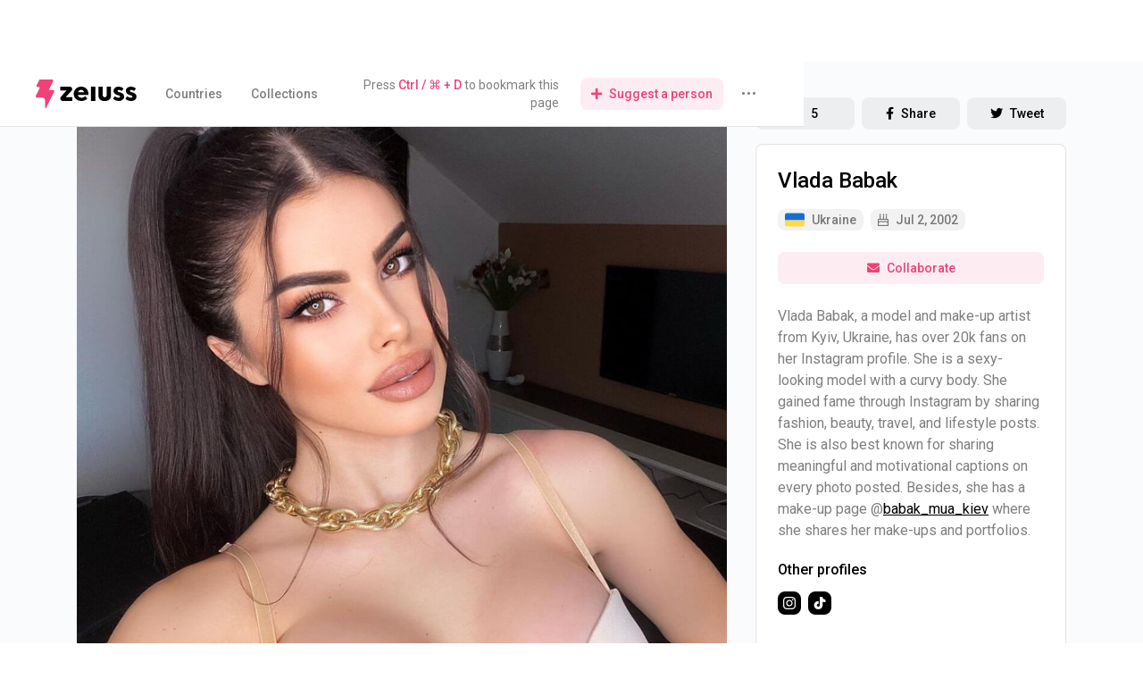

--- FILE ---
content_type: text/html
request_url: https://www.zeiuss.com/photos/vladababak
body_size: 7684
content:
<!DOCTYPE html><!-- Last Published: Mon Jan 13 2025 07:40:47 GMT+0000 (Coordinated Universal Time) --><html data-wf-domain="www.zeiuss.com" data-wf-page="5fdcdf2beeb33f1928e9c7c0" data-wf-site="5da1bd7d5ac6b080881a5876" data-wf-collection="5fdcdf2beeb33f04afe9c7db" data-wf-item-slug="vladababak"><head><meta charset="utf-8"/><title>Zeiuss | Vlada Babak photos</title><meta content="Vlada Babak, a model and make-up artist from Kyiv, Ukraine, has over 20k fans on her Instagram profile. She is a sexy-looking model with a curvy body. She gained fame through Instagram by sharing fashion, beauty, travel, and lifestyle posts. She is also best known for sharing meaningful and motivational captions on every photo posted. Besides, she has a make-up page @babak_mua_kiev where she shares her make-ups and portfolios." name="description"/><meta content="Zeiuss | Vlada Babak photos" property="og:title"/><meta content="Vlada Babak, a model and make-up artist from Kyiv, Ukraine, has over 20k fans on her Instagram profile. She is a sexy-looking model with a curvy body. She gained fame through Instagram by sharing fashion, beauty, travel, and lifestyle posts. She is also best known for sharing meaningful and motivational captions on every photo posted. Besides, she has a make-up page @babak_mua_kiev where she shares her make-ups and portfolios." property="og:description"/><meta content="https://cdn.prod.website-files.com/5db63dc519de55e028ef4816/60f6d248a8f08fad6f98f8ba_Vlada%20Babak%20(1).jpg" property="og:image"/><meta content="Zeiuss | Vlada Babak photos" property="twitter:title"/><meta content="Vlada Babak, a model and make-up artist from Kyiv, Ukraine, has over 20k fans on her Instagram profile. She is a sexy-looking model with a curvy body. She gained fame through Instagram by sharing fashion, beauty, travel, and lifestyle posts. She is also best known for sharing meaningful and motivational captions on every photo posted. Besides, she has a make-up page @babak_mua_kiev where she shares her make-ups and portfolios." property="twitter:description"/><meta content="https://cdn.prod.website-files.com/5db63dc519de55e028ef4816/60f6d248a8f08fad6f98f8ba_Vlada%20Babak%20(1).jpg" property="twitter:image"/><meta property="og:type" content="website"/><meta content="summary_large_image" name="twitter:card"/><meta content="width=device-width, initial-scale=1" name="viewport"/><meta content="5OPGOk49urYlA5m1IgVFZhUlq1JZJh474Or3PfezvQY" name="google-site-verification"/><link href="https://cdn.prod.website-files.com/5da1bd7d5ac6b080881a5876/css/zeiuss.cafe76ace.min.css" rel="stylesheet" type="text/css"/><link href="https://fonts.googleapis.com" rel="preconnect"/><link href="https://fonts.gstatic.com" rel="preconnect" crossorigin="anonymous"/><script src="https://ajax.googleapis.com/ajax/libs/webfont/1.6.26/webfont.js" type="text/javascript"></script><script type="text/javascript">WebFont.load({  google: {    families: ["Roboto:regular,italic,500,500italic,700,700italic"]  }});</script><script type="text/javascript">!function(o,c){var n=c.documentElement,t=" w-mod-";n.className+=t+"js",("ontouchstart"in o||o.DocumentTouch&&c instanceof DocumentTouch)&&(n.className+=t+"touch")}(window,document);</script><link href="https://cdn.prod.website-files.com/5da1bd7d5ac6b080881a5876/5e59d4bc3c3e0f0149e85e67_Favicon.jpg" rel="shortcut icon" type="image/x-icon"/><link href="https://cdn.prod.website-files.com/5da1bd7d5ac6b080881a5876/5e59d4c83fb2cc455e6bb2e3_Webclip.jpg" rel="apple-touch-icon"/><link href="rss.xml" rel="alternate" title="RSS Feed" type="application/rss+xml"/><script async="" src="https://www.googletagmanager.com/gtag/js?id=UA-159366336-1"></script><script type="text/javascript">window.dataLayer = window.dataLayer || [];function gtag(){dataLayer.push(arguments);}gtag('js', new Date());gtag('config', 'UA-159366336-1', {'anonymize_ip': true});</script><meta name="viewport" content="width=device-width, initial-scale=1.0, maximum-scale=1.0, user-scalable=no" />

<style>
    /*Reset apple form styles*/
    input, textarea, select { 
      -webkit-appearance: none; 
      -moz-appearance: none; 
      appearance: none;
      border-radius: 0; 
      background-image: none; 
    }

	/*Text Selection Color*/
	::selection {
		background: #EE4278; /* WebKit/Blink Browsers */
      	color: #FFFFFF;
	}
	
	::-moz-selection {
		background: #EE4278; /* Gecko Browsers */
		color: #FFFFFF;
	}
  	
  	.list-item-name .truncate {
      	white-space: nowrap;
      	text-overflow: ellipsis;
  	}
  
    .sect.navbar {
		z-index: 99 !important;
	}
</style>

<!-- Global site tag (gtag.js) - Google Analytics -->

<script async src="https://www.googletagmanager.com/gtag/js?id=UA-159366336-1"></script>

<script>
  window.dataLayer = window.dataLayer || [];
  function gtag(){dataLayer.push(arguments);}
  gtag('js', new Date());

  gtag('config', 'UA-159366336-1');
</script>

<script async src="https://pagead2.googlesyndication.com/pagead/js/adsbygoogle.js?client=ca-pub-9865222281396913"
     crossorigin="anonymous"></script>

<script id="jetboost-script" type="text/javascript"> window.JETBOOST_SITE_ID = "ckaui8svj71b5072219f4o8wx"; (function() { d = document; s = d.createElement("script"); s.src = "https://cdn.jetboost.io/jetboost.js"; s.async = 1; d.getElementsByTagName("head")[0].appendChild(s); })(); </script>

<script defer data-domain="zeiuss.com" src="https://plausible.io/js/script.js"></script>

<style>
  /* User can resize the textarea vertical only */
  textarea {
   resize: vertical;
  }
</style></head><body class="body wform"><div class="sect popup"><div class="ctn-popup"><div class="popup-modal size-640"><a data-w-id="268582dc-4da5-cfcf-84d2-f6c3126bd838" href="#" class="popup-close w-inline-block"><img src="https://cdn.prod.website-files.com/5df8b1693f85f7286440ab25/5e2fab9fca409a3e4fab47d6_icon-popup-close.svg" alt="" class="icon-popup-close"/></a><div class="form-header"><h2 class="h2 form-title mr-8 mb-4">Collaboration with</h2><div class="text-24">Vlada Babak</div></div><div class="ctn-form suggest w-form"><form id="wf-form-Collaboration" name="wf-form-Collaboration" data-name="Collaboration" method="get" class="form" data-wf-page-id="5fdcdf2beeb33f1928e9c7c0" data-wf-element-id="268582dc-4da5-cfcf-84d2-f6c3126bd840"><div class="text-regular mb-8">Your name *</div><input class="input-large w-input" maxlength="256" name="Name" data-name="Name" placeholder="Your name" type="text" id="Name-2" required=""/><div class="text-regular mb-8">Email *</div><input class="input-large mb-8 w-input" maxlength="256" name="Email" data-name="Email" placeholder="Your email address" type="email" id="Email-2" required=""/><div class="text-regular grey-50 mb-24">We will not publish your email address. This will not subscribe you to Goddess newsletter.</div><div class="text-regular mb-8">Phone number *</div><input class="input-large w-input" maxlength="256" name="Phone-number" data-name="Phone number" placeholder="Your phone number" type="number" id="phoneField" required=""/><div class="text-regular mb-8">Description *</div><textarea placeholder="Describe how you would like to collaborate" maxlength="5000" data-name="Description" name="Description" required="" id="field" class="textarea w-input"></textarea><div class="input-hidden w-embed"><input type="hiddden" name="Goddess name" value="Vlada Babak"></div><div class="input-hidden w-embed"><input type="hiddden" name="Slug" value="vladababak"></div><div class="input-hidden w-embed"><input type="hiddden" name="Email" value="vladathebest99@gmail.com"></div><input type="submit" data-wait="Please wait..." class="btn-large w-button" value="Submit"/></form><div class="form-success w-form-done"><div>Your inquiry has been forwarded to the goddess.</div></div><div class="error-message w-form-fail"><div>Oops! Something went wrong while submitting the form.</div></div></div></div></div></div><div id="navbar" class="sect navbar"><div data-collapse="small" data-animation="default" data-duration="0" data-easing="ease" data-easing2="ease" role="banner" class="nav-wrapper w-nav"><div class="ctn-nav"><a href="/" class="nav-logo mr-16 ml-mr-0 w-nav-brand"><img src="https://cdn.prod.website-files.com/5da1bd7d5ac6b080881a5876/5e5a1f463fb2cc58536cebfe_Logo%20-%20Zeiuss.svg" alt=""/></a><div class="ctn-menu"><a href="/countries" class="nav-link w-nav-link">Countries</a><a href="/collections" class="nav-link w-nav-link">Collections</a></div><div class="nav-text"><div class="text-regular grey-50">Press <span class="text-highlight medium">Ctrl / ⌘ + D</span> to bookmark this page</div></div><nav role="navigation" class="ctn-othermenus w-nav-menu"><div class="nav-menu"><a href="/region" class="nav-link w-nav-link">Region</a><a href="/collections" class="nav-link w-nav-link">Collections</a></div><a href="/countries" class="nav-link hamburger first w-nav-link">Countries</a><a href="/collections" class="nav-link hamburger w-nav-link">Collections</a><a href="/suggest" class="btn-regular light-pink ml-fullwidth w-inline-block"><div class="btn-icon mr-8"></div><div>Suggest a person</div></a><a href="/about" class="nav-link hamburger w-nav-link">About</a><a href="/newsletter" class="nav-link hamburger w-nav-link">Newsletters</a><a href="/privacy" class="nav-link hamburger w-nav-link">Privacy</a><a href="/terms" class="nav-link hamburger w-nav-link">Terms</a><div data-delay="0" data-hover="false" class="nav-menu-dropdown nav-menu-more w-dropdown"><div class="nav-menu-dropdown-toggle nav-menu-more w-dropdown-toggle"><div>•••</div></div><nav class="nav-menu-dropdown-list nav-menu-more w-dropdown-list"><a href="/about" class="nav-menu-dropdown-link nav-menu-more w-dropdown-link">About</a><a href="/newsletter" class="nav-menu-dropdown-link nav-menu-more w-dropdown-link">Newsletters</a><a href="/privacy" class="nav-menu-dropdown-link nav-menu-more w-dropdown-link">Privacy</a><a href="/terms" class="nav-menu-dropdown-link nav-menu-more w-dropdown-link">Terms</a></nav></div></nav><div class="btn-hamburger w-nav-button"><div class="icon-text light"></div></div></div></div></div><div class="sect photos"><div class="ctn photos"><div class="ctn-photo-list"><h2 class="h2 mb-12 hide-d">Vlada Babak</h2><div class="ctn-sidebar-wrapper-actions mb-16 desktop-hide"><div class="jetboost-toggle-favorite-k31v"><div class="item-is-not-favorite"><a href="#" class="btn-regular grey w-inline-block"><div class="btn-icon mr-8"></div><div class="jetboost-item-total-favorites-k31v">5</div></a></div><div class="item-is-favorite"><a href="#" class="btn-regular grey w-inline-block"><div class="btn-icon mr-8 favorited"></div><div class="jetboost-item-total-favorites-k31v">5</div></a></div></div><div class="w-embed"><a
	class="w-inline-block btn-regular grey"
	href="https://www.facebook.com/sharer/sharer.php?u=&t="
  title="Share on Facebook"
  target="_blank"
  onclick="window.open('https://www.facebook.com/sharer/sharer.php?u=' + encodeURIComponent(document.URL) + '&t=' + encodeURIComponent(document.URL)); return false;"
 >
 
 <span class="btn-icon-brand mr-8"></span><span>Share</span>
 </a></div><div class="w-embed"><a 
	class="w-inline-block btn-regular grey"
	href="https://twitter.com/intent/tweet?"
	target="_blank"
	title="Tweet"
	onclick="window.open('https://twitter.com/intent/tweet?text=' + encodeURIComponent(document.title) + ':%20 ' + encodeURIComponent(document.URL)); return false;"
>

	<span class="btn-icon-brand mr-8"></span><span>Tweet</span>
</a></div></div><div class="photo-list"><img loading="lazy" alt="Vlada Babak" src="https://cdn.prod.website-files.com/5db63dc519de55e028ef4816/60f6d248a8f08fad6f98f8ba_Vlada%20Babak%20(1).jpg" sizes="(max-width: 479px) 93vw, (max-width: 767px) 94vw, (max-width: 991px) 58vw, (max-width: 1439px) 54vw, 728px" srcset="https://cdn.prod.website-files.com/5db63dc519de55e028ef4816/60f6d248a8f08fad6f98f8ba_Vlada%20Babak%20(1)-p-500.jpeg 500w, https://cdn.prod.website-files.com/5db63dc519de55e028ef4816/60f6d248a8f08fad6f98f8ba_Vlada%20Babak%20(1)-p-800.jpeg 800w, https://cdn.prod.website-files.com/5db63dc519de55e028ef4816/60f6d248a8f08fad6f98f8ba_Vlada%20Babak%20(1).jpg 1080w" class="photo-big"/><div class="ctn-morephotos"><div class="collection-list-wrapper-morephotos w-dyn-list"><script type="text/x-wf-template" id="wf-template-60708180-49d9-5cf1-b850-2e0f77eb4391">%3Cdiv%20role%3D%22listitem%22%20class%3D%22collection-item-morephotos%20w-dyn-item%20w-dyn-repeater-item%22%3E%3Cimg%20loading%3D%22lazy%22%20alt%3D%22%22%20src%3D%22https%3A%2F%2Fcdn.prod.website-files.com%2F5db63dc519de55e028ef4816%2F60f6d24135e25a7219d431ae_Vlada%2520Babak%2520(2).jpg%22%20sizes%3D%22(max-width%3A%20479px)%2093vw%2C%20(max-width%3A%20767px)%2094vw%2C%20(max-width%3A%20991px)%2058vw%2C%20(max-width%3A%201439px)%2054vw%2C%20728px%22%20srcset%3D%22https%3A%2F%2Fcdn.prod.website-files.com%2F5db63dc519de55e028ef4816%2F60f6d24135e25a7219d431ae_Vlada%2520Babak%2520(2)-p-500.jpeg%20500w%2C%20https%3A%2F%2Fcdn.prod.website-files.com%2F5db63dc519de55e028ef4816%2F60f6d24135e25a7219d431ae_Vlada%2520Babak%2520(2)-p-800.jpeg%20800w%2C%20https%3A%2F%2Fcdn.prod.website-files.com%2F5db63dc519de55e028ef4816%2F60f6d24135e25a7219d431ae_Vlada%2520Babak%2520(2).jpg%201080w%22%20class%3D%22photo-big%22%2F%3E%3C%2Fdiv%3E</script><div role="list" class="collection-list-morephotos w-dyn-items"><div role="listitem" class="collection-item-morephotos w-dyn-item w-dyn-repeater-item"><img loading="lazy" alt="" src="https://cdn.prod.website-files.com/5db63dc519de55e028ef4816/60f6d24135e25a7219d431ae_Vlada%20Babak%20(2).jpg" sizes="(max-width: 479px) 93vw, (max-width: 767px) 94vw, (max-width: 991px) 58vw, (max-width: 1439px) 54vw, 728px" srcset="https://cdn.prod.website-files.com/5db63dc519de55e028ef4816/60f6d24135e25a7219d431ae_Vlada%20Babak%20(2)-p-500.jpeg 500w, https://cdn.prod.website-files.com/5db63dc519de55e028ef4816/60f6d24135e25a7219d431ae_Vlada%20Babak%20(2)-p-800.jpeg 800w, https://cdn.prod.website-files.com/5db63dc519de55e028ef4816/60f6d24135e25a7219d431ae_Vlada%20Babak%20(2).jpg 1080w" class="photo-big"/></div><div role="listitem" class="collection-item-morephotos w-dyn-item w-dyn-repeater-item"><img loading="lazy" alt="" src="https://cdn.prod.website-files.com/5db63dc519de55e028ef4816/60f6d240499da71565b01f0c_Vlada%20Babak%20(3).jpg" sizes="(max-width: 479px) 93vw, (max-width: 767px) 94vw, (max-width: 991px) 58vw, (max-width: 1439px) 54vw, 728px" srcset="https://cdn.prod.website-files.com/5db63dc519de55e028ef4816/60f6d240499da71565b01f0c_Vlada%20Babak%20(3)-p-500.jpeg 500w, https://cdn.prod.website-files.com/5db63dc519de55e028ef4816/60f6d240499da71565b01f0c_Vlada%20Babak%20(3)-p-800.jpeg 800w, https://cdn.prod.website-files.com/5db63dc519de55e028ef4816/60f6d240499da71565b01f0c_Vlada%20Babak%20(3).jpg 1080w" class="photo-big"/></div><div role="listitem" class="collection-item-morephotos w-dyn-item w-dyn-repeater-item"><img loading="lazy" alt="" src="https://cdn.prod.website-files.com/5db63dc519de55e028ef4816/60f6d2428e10e106704cf220_Vlada%20Babak%20(4).jpg" sizes="(max-width: 479px) 93vw, (max-width: 767px) 94vw, (max-width: 991px) 58vw, (max-width: 1439px) 54vw, 728px" srcset="https://cdn.prod.website-files.com/5db63dc519de55e028ef4816/60f6d2428e10e106704cf220_Vlada%20Babak%20(4)-p-500.jpeg 500w, https://cdn.prod.website-files.com/5db63dc519de55e028ef4816/60f6d2428e10e106704cf220_Vlada%20Babak%20(4)-p-800.jpeg 800w, https://cdn.prod.website-files.com/5db63dc519de55e028ef4816/60f6d2428e10e106704cf220_Vlada%20Babak%20(4).jpg 1080w" class="photo-big"/></div></div><div class="w-dyn-hide w-dyn-empty"><div>No items found.</div></div></div></div><div class="ctn-imgsources"><div class="text-regular grey-50 mb-2">Image source:</div><div class="richtext-imgsources w-richtext"><p><a href="https://www.instagram.com/p/CPIUTRFH31e/">Vlada Babak&#x27;s Instagram Photo-1</a> / <a href="https://www.instagram.com/p/CNiGm04HSic/">Vlada Babak&#x27;s Instagram Photo-2 </a>/ <a href="https://www.instagram.com/p/COFq-HqHbHA/">Vlada Babak&#x27;s Instagram Photo-3</a> / <a href="https://www.instagram.com/p/CONg8LuHP0d/">Vlada Babak&#x27;s Instagram Photo-4</a></p></div></div></div><div class="ctn-sidebar-wrapper mb-32 mlmb-16 mobile-show"><div class="ctn-sidebar-photo-profile-header"><h2 class="h2 mb-12 hide-m">Vlada Babak</h2><div class="ctn-profile-country"><a href="/countries/ukraine" class="tag country-flag mr-8 mtb-4 w-inline-block"><img alt="" src="https://cdn.prod.website-files.com/5db63dc519de55e028ef4816/5e72f1889c973a7dfcd7a27f_UA.svg" class="tag-img-country-flag"/><div class="country-name">Ukraine</div></a><div class="tag-dob mtb-4"><div class="btn-icon outline mr-8"></div><div class="country-name">Jul 2, 2002</div></div></div><a data-w-id="60708180-49d9-5cf1-b850-2e0f77eb43a6" href="#" class="btn-regular light-pink full-width mb-24 w-inline-block"><div class="btn-icon mr-8"></div><div>Collaborate</div></a><div class="richtext profile-description w-richtext"><p>Vlada Babak, a model and make-up artist from Kyiv, Ukraine, has over 20k fans on her Instagram profile. She is a sexy-looking model with a curvy body. She gained fame through Instagram by sharing fashion, beauty, travel, and lifestyle posts. She is also best known for sharing meaningful and motivational captions on every photo posted. Besides, she has a make-up page @<a href="https://www.instagram.com/babak_mua_kiev">babak_mua_kiev</a> where she shares her make-ups and portfolios.</p></div><div class="ctn-profile-social-icon mb-20"><h4 class="h4 fullwidth mb-8">Other profiles</h4><a href="#" class="icon-link social-icon mtb-4 w-inline-block w-condition-invisible"><img src="https://cdn.prod.website-files.com/5da1bd7d5ac6b080881a5876/5db6ca8cda9482731df00538_Icon%20-%20Facebook.svg" alt="" class="image"/></a><a href="https://www.instagram.com/vlada_babak/" target="_blank" class="icon-link social-icon mtb-4 w-inline-block"><img src="https://cdn.prod.website-files.com/5da1bd7d5ac6b080881a5876/5db6ca8dda9482708bf0053f_Icon%20-%20Instagram.svg" alt="" class="image"/></a><a href="#" class="icon-link social-icon mtb-4 w-inline-block w-condition-invisible"><img src="https://cdn.prod.website-files.com/5da1bd7d5ac6b080881a5876/5db6ca8d5613b17d8d07d759_Icon%20-%20Twitter.svg" alt="" class="image"/></a><a href="#" class="icon-link social-icon mtb-4 w-inline-block w-condition-invisible"><img src="https://cdn.prod.website-files.com/5da1bd7d5ac6b080881a5876/5db6ca8d5e46c16597798ef4_Icon%20-%20Youtube.svg" alt="" class="image"/></a><a href="#" class="icon-link social-icon mtb-4 w-inline-block w-condition-invisible"><img src="https://cdn.prod.website-files.com/5da1bd7d5ac6b080881a5876/5db6ca8d19de551803f1e866_Icon%20-%20SnapChat.svg" alt="" class="image"/></a><a href="https://www.tiktok.com/@vladaa_babak" target="_blank" class="icon-link social-icon mtb-4 w-inline-block"><img src="https://cdn.prod.website-files.com/5da1bd7d5ac6b080881a5876/5db6ca8d19de55665ef1e867_Icon%20-%20TikTok.svg" alt="" class="image"/></a><a href="#" class="icon-link social-icon mtb-4 w-inline-block w-condition-invisible"><img src="https://cdn.prod.website-files.com/5da1bd7d5ac6b080881a5876/5db6ca8dda9482cb7cf00541_Icon%20-%20Weibo.svg" alt="" class="image"/></a><a href="#" class="icon-link social-icon mtb-4 w-inline-block w-condition-invisible"><img src="https://cdn.prod.website-files.com/5da1bd7d5ac6b080881a5876/5db6ca8d32df5925a469a43f_Icon%20-%20Website.svg" alt="" class="image"/></a></div><div class="w-dyn-list"><div role="list" class="ctn-profile-tags w-dyn-items"><div role="listitem" class="w-dyn-item"><a href="/collections/busty" class="tag mtb-4 mr-8 w-inline-block"><div>Busty</div></a></div><div role="listitem" class="w-dyn-item"><a href="/collections/tubetop" class="tag mtb-4 mr-8 w-inline-block"><div>Tube top</div></a></div><div role="listitem" class="w-dyn-item"><a href="/collections/indoor" class="tag mtb-4 mr-8 w-inline-block"><div>Indoor</div></a></div><div role="listitem" class="w-dyn-item"><a href="/collections/crop-top" class="tag mtb-4 mr-8 w-inline-block"><div>Crop top</div></a></div><div role="listitem" class="w-dyn-item"><a href="/collections/lingerie" class="tag mtb-4 mr-8 w-inline-block"><div>Lingerie</div></a></div></div></div></div><div class="ctn-sidebar-photo-profile-otherimgs"><div class="w-dyn-list"><div class="empty-state othergoddess w-dyn-empty"><div class="text-16 mr-4">This person has no other photos.</div></div></div><a href="/goddesses/vladababak" class="btn-regular grey mt-24 w-inline-block"><div>See all photos</div></a></div><div class="ctn-sidebar-photo-profile-links"><div class="discovery-date mb-8"><div class="text-regular grey-50 mr-4">Discover on</div><div class="text-regular grey-50">April 21, 2024</div></div><div class="text-regular grey-50 mb-8">Links not working? <a href="mailto:support@zeiuss.com?subject=Profile&#x27;s%20links%20are%20not%20working" class="link-underline">Let us know</a>.</div><div class="text-regular grey-50">Your profile? <a href="mailto:support@zeiuss.com?subject=Provide%20information%20for%20my%20profile%20on%20Zeiuss" class="link-underline">Email us</a> to provide more details.</div></div></div><div class="ctn-comments"><div class="html-embed-comments w-embed w-script"><div id="disqus_thread"></div>
<script>

/**
*  RECOMMENDED CONFIGURATION VARIABLES: EDIT AND UNCOMMENT THE SECTION BELOW TO INSERT DYNAMIC VALUES FROM YOUR PLATFORM OR CMS.
*  LEARN WHY DEFINING THESE VARIABLES IS IMPORTANT: https://disqus.com/admin/universalcode/#configuration-variables*/
/*
var disqus_config = function () {
this.page.url = PAGE_URL;  // Replace PAGE_URL with your page's canonical URL variable
this.page.identifier = PAGE_IDENTIFIER; // Replace PAGE_IDENTIFIER with your page's unique identifier variable
};
*/
(function() { // DON'T EDIT BELOW THIS LINE
var d = document, s = d.createElement('script');
s.src = 'https://zeiuss.disqus.com/embed.js';
s.setAttribute('data-timestamp', +new Date());
(d.head || d.body).appendChild(s);
})();
</script>
<noscript>Please enable JavaScript to view the <a href="https://disqus.com/?ref_noscript">comments powered by Disqus.</a></noscript></div></div></div><div class="sidebar right"><div class="ctn-sidebar-wrapper-actions mb-16 mobile-hide"><div class="jetboost-toggle-favorite-k31v"><div class="item-is-not-favorite"><a href="#" class="btn-regular grey w-inline-block"><div class="btn-icon mr-8"></div><div class="jetboost-item-total-favorites-k31v">5</div></a></div><div class="item-is-favorite"><a href="#" class="btn-regular grey w-inline-block"><div class="btn-icon mr-8 favorited"></div><div class="jetboost-item-total-favorites-k31v">5</div></a></div></div><div class="w-embed"><a
	class="w-inline-block btn-regular grey"
	href="https://www.facebook.com/sharer/sharer.php?u=&t="
  title="Share on Facebook"
  target="_blank"
  onclick="window.open('https://www.facebook.com/sharer/sharer.php?u=' + encodeURIComponent(document.URL) + '&t=' + encodeURIComponent(document.URL)); return false;"
 >
 
 <span class="btn-icon-brand mr-8"></span><span>Share</span>
 </a></div><div class="w-embed"><a 
	class="w-inline-block btn-regular grey"
	href="https://twitter.com/intent/tweet?"
	target="_blank"
	title="Tweet"
	onclick="window.open('https://twitter.com/intent/tweet?text=' + encodeURIComponent(document.title) + ':%20 ' + encodeURIComponent(document.URL)); return false;"
>

	<span class="btn-icon-brand mr-8"></span><span>Tweet</span>
</a></div></div><div class="ctn-sidebar-wrapper mb-32 mlmb-16 mobile-hide"><div class="ctn-sidebar-photo-profile-header"><a href="/goddesses/vladababak" class="ctn-photos-goddessname w-inline-block"><h2 class="h2">Vlada Babak</h2></a><div class="ctn-profile-country"><a href="/countries/ukraine" class="tag country-flag mr-8 mtb-4 w-inline-block"><img width="22" alt="" src="https://cdn.prod.website-files.com/5db63dc519de55e028ef4816/5e72f1889c973a7dfcd7a27f_UA.svg" class="tag-img-country-flag"/><div class="country-name">Ukraine</div></a><div class="tag-dob mtb-4"><div class="btn-icon outline mr-8"></div><div class="country-name">Jul 2, 2002</div></div></div><a data-w-id="60708180-49d9-5cf1-b850-2e0f77eb4401" href="#" class="btn-regular light-pink full-width mb-24 w-inline-block"><div class="btn-icon mr-8"></div><div>Collaborate</div></a><div class="richtext profile-description w-richtext"><p>Vlada Babak, a model and make-up artist from Kyiv, Ukraine, has over 20k fans on her Instagram profile. She is a sexy-looking model with a curvy body. She gained fame through Instagram by sharing fashion, beauty, travel, and lifestyle posts. She is also best known for sharing meaningful and motivational captions on every photo posted. Besides, she has a make-up page @<a href="https://www.instagram.com/babak_mua_kiev">babak_mua_kiev</a> where she shares her make-ups and portfolios.</p></div><div class="ctn-profile-social-icon mb-20"><h4 class="h4 fullwidth mb-8">Other profiles</h4><a href="#" class="icon-link social-icon mtb-4 w-inline-block w-condition-invisible"><img src="https://cdn.prod.website-files.com/5da1bd7d5ac6b080881a5876/5db6ca8cda9482731df00538_Icon%20-%20Facebook.svg" alt="" class="image"/></a><a href="https://www.instagram.com/vlada_babak/" target="_blank" class="icon-link social-icon mtb-4 w-inline-block"><img src="https://cdn.prod.website-files.com/5da1bd7d5ac6b080881a5876/5db6ca8dda9482708bf0053f_Icon%20-%20Instagram.svg" alt="" class="image"/></a><a href="#" class="icon-link social-icon mtb-4 w-inline-block w-condition-invisible"><img src="https://cdn.prod.website-files.com/5da1bd7d5ac6b080881a5876/5db6ca8d5613b17d8d07d759_Icon%20-%20Twitter.svg" alt="" class="image"/></a><a href="#" class="icon-link social-icon mtb-4 w-inline-block w-condition-invisible"><img src="https://cdn.prod.website-files.com/5da1bd7d5ac6b080881a5876/5db6ca8d5e46c16597798ef4_Icon%20-%20Youtube.svg" alt="" class="image"/></a><a href="#" class="icon-link social-icon mtb-4 w-inline-block w-condition-invisible"><img src="https://cdn.prod.website-files.com/5da1bd7d5ac6b080881a5876/5db6ca8d19de551803f1e866_Icon%20-%20SnapChat.svg" alt="" class="image"/></a><a href="https://www.tiktok.com/@vladaa_babak" target="_blank" class="icon-link social-icon mtb-4 w-inline-block"><img src="https://cdn.prod.website-files.com/5da1bd7d5ac6b080881a5876/5db6ca8d19de55665ef1e867_Icon%20-%20TikTok.svg" alt="" class="image"/></a><a href="#" class="icon-link social-icon mtb-4 w-inline-block w-condition-invisible"><img src="https://cdn.prod.website-files.com/5da1bd7d5ac6b080881a5876/5db6ca8dda9482cb7cf00541_Icon%20-%20Weibo.svg" alt="" class="image"/></a><a href="#" class="icon-link social-icon mtb-4 w-inline-block w-condition-invisible"><img src="https://cdn.prod.website-files.com/5da1bd7d5ac6b080881a5876/5db6ca8d32df5925a469a43f_Icon%20-%20Website.svg" alt="" class="image"/></a></div><div class="w-dyn-list"><div role="list" class="ctn-profile-tags w-dyn-items"><div role="listitem" class="w-dyn-item"><a href="/collections/busty" class="tag mtb-4 mr-8 w-inline-block"><div>Busty</div></a></div><div role="listitem" class="w-dyn-item"><a href="/collections/tubetop" class="tag mtb-4 mr-8 w-inline-block"><div>Tube top</div></a></div><div role="listitem" class="w-dyn-item"><a href="/collections/indoor" class="tag mtb-4 mr-8 w-inline-block"><div>Indoor</div></a></div><div role="listitem" class="w-dyn-item"><a href="/collections/crop-top" class="tag mtb-4 mr-8 w-inline-block"><div>Crop top</div></a></div><div role="listitem" class="w-dyn-item"><a href="/collections/lingerie" class="tag mtb-4 mr-8 w-inline-block"><div>Lingerie</div></a></div></div></div></div><div class="ctn-sidebar-photo-profile-otherimgs"><div class="w-dyn-list"><div class="empty-state othergoddess w-dyn-empty"><div class="text-16 mr-4">This person has no other photos.</div></div></div><a href="/goddesses/vladababak" class="btn-regular grey mt-24 w-inline-block"><div>See all photos</div></a></div><div class="ctn-sidebar-photo-profile-links"><div class="discovery-date mb-8"><div class="text-regular grey-50 mr-4">Discover on</div><div class="text-regular grey-50">April 21, 2024</div></div><div class="text-regular grey-50 mb-8">Links not working? <a href="mailto:support@zeiuss.com?subject=Profile&#x27;s%20links%20are%20not%20working" class="link-underline">Let us know</a>.</div><div class="text-regular grey-50">Your profile? <a href="mailto:support@zeiuss.com?subject=Provide%20information%20for%20my%20profile%20on%20Zeiuss" class="link-underline">Email us</a> to provide more details.</div></div></div><div class="ctn-sidebar-wrapper-similar-goddess mb-32 mlmb-16"><div class="ctn-sidebar-content"><div class="ctn-sidebar-content-title other-goddess"><h4 class="h4 mr-4">More from</h4><h4 class="h4">Ukraine</h4></div><div class="w-dyn-list"><div role="list" class="grid-list-othersamecountry w-dyn-items"><div role="listitem" class="w-dyn-item"><div class="list-item"><a data-w-id="60708180-49d9-5cf1-b850-2e0f77eb444c" href="/photos/viktoriamakarenko2" class="link-list-item-img w-inline-block"><div class="ctn-list-item-favorite-btn"></div><img loading="lazy" alt="Viktoria Makarenko" src="https://cdn.prod.website-files.com/5db63dc519de55e028ef4816/5fb047ecc01cf60e3303716f_Viktoria%20Makarenko2%20-%201.jpg" sizes="(max-width: 479px) 40vw, (max-width: 767px) 43vw, 141px" srcset="https://cdn.prod.website-files.com/5db63dc519de55e028ef4816/5fb047ecc01cf60e3303716f_Viktoria%20Makarenko2%20-%201-p-500.jpeg 500w, https://cdn.prod.website-files.com/5db63dc519de55e028ef4816/5fb047ecc01cf60e3303716f_Viktoria%20Makarenko2%20-%201-p-800.jpeg 800w, https://cdn.prod.website-files.com/5db63dc519de55e028ef4816/5fb047ecc01cf60e3303716f_Viktoria%20Makarenko2%20-%201.jpg 1080w" class="list-item-imgmain"/></a><div class="list-other-item-name"><a href="/photos/viktoriamakarenko2" class="link-regular grey">Viktoria Makarenko</a></div></div></div><div role="listitem" class="w-dyn-item"><div class="list-item"><a data-w-id="60708180-49d9-5cf1-b850-2e0f77eb444c" href="/photos/viktoriamakarenko" class="link-list-item-img w-inline-block"><div class="ctn-list-item-favorite-btn"></div><img loading="lazy" alt="Viktoria Makarenko" src="https://cdn.prod.website-files.com/5db63dc519de55e028ef4816/5f450bf17f69fb85baf214d4_Viktoria%20Makarenko%20-%201.jpg" sizes="(max-width: 479px) 40vw, (max-width: 767px) 43vw, 141px" srcset="https://cdn.prod.website-files.com/5db63dc519de55e028ef4816/5f450bf17f69fb85baf214d4_Viktoria%20Makarenko%20-%201-p-500.jpeg 500w, https://cdn.prod.website-files.com/5db63dc519de55e028ef4816/5f450bf17f69fb85baf214d4_Viktoria%20Makarenko%20-%201-p-800.jpeg 800w, https://cdn.prod.website-files.com/5db63dc519de55e028ef4816/5f450bf17f69fb85baf214d4_Viktoria%20Makarenko%20-%201.jpg 1080w" class="list-item-imgmain"/></a><div class="list-other-item-name"><a href="/photos/viktoriamakarenko" class="link-regular grey">Viktoria Makarenko</a></div></div></div><div role="listitem" class="w-dyn-item"><div class="list-item"><a data-w-id="60708180-49d9-5cf1-b850-2e0f77eb444c" href="/photos/katyachertykova" class="link-list-item-img w-inline-block"><div class="ctn-list-item-favorite-btn"></div><img loading="lazy" alt="Katya Chertykova" src="https://cdn.prod.website-files.com/5db63dc519de55e028ef4816/5e9c0d67eda71b9b3dac7a23_Katya%20Chertykova%20-%201.jpg" sizes="(max-width: 479px) 40vw, (max-width: 767px) 43vw, 141px" srcset="https://cdn.prod.website-files.com/5db63dc519de55e028ef4816/5e9c0d67eda71b9b3dac7a23_Katya%20Chertykova%20-%201-p-500.jpeg 500w, https://cdn.prod.website-files.com/5db63dc519de55e028ef4816/5e9c0d67eda71b9b3dac7a23_Katya%20Chertykova%20-%201-p-800.jpeg 800w, https://cdn.prod.website-files.com/5db63dc519de55e028ef4816/5e9c0d67eda71b9b3dac7a23_Katya%20Chertykova%20-%201.jpg 1080w" class="list-item-imgmain"/></a><div class="list-other-item-name"><a href="/photos/katyachertykova" class="link-regular grey">Katya Chertykova</a></div></div></div><div role="listitem" class="w-dyn-item"><div class="list-item"><a data-w-id="60708180-49d9-5cf1-b850-2e0f77eb444c" href="/photos/anakoshkina" class="link-list-item-img w-inline-block"><div class="ctn-list-item-favorite-btn"></div><img loading="lazy" alt="Ana Koshkina" src="https://cdn.prod.website-files.com/5db63dc519de55e028ef4816/60dad8d678faebef08b727e0_Ana%20(1).jpg" sizes="(max-width: 479px) 40vw, (max-width: 767px) 43vw, 141px" srcset="https://cdn.prod.website-files.com/5db63dc519de55e028ef4816/60dad8d678faebef08b727e0_Ana%20(1)-p-500.jpeg 500w, https://cdn.prod.website-files.com/5db63dc519de55e028ef4816/60dad8d678faebef08b727e0_Ana%20(1)-p-800.jpeg 800w, https://cdn.prod.website-files.com/5db63dc519de55e028ef4816/60dad8d678faebef08b727e0_Ana%20(1).jpg 1080w" class="list-item-imgmain"/></a><div class="list-other-item-name"><a href="/photos/anakoshkina" class="link-regular grey">Ana Koshkina</a></div></div></div></div></div><a href="/countries/ukraine" class="btn-regular grey w-inline-block"><div>View all from</div><div class="btn-text mr-4">Ukraine</div></a></div></div></div></div></div><div class="sect footer"><div class="ctn footer"><div class="footer-text"><div class="text-regular grey-50">2020 Zeiuss — All photos © of their respective owners.</div></div><div class="footer-social"><a href="https://www.facebook.com/zeiuss.goddess/" target="_blank" class="text-link-regular grey mr-24 mmtb-4">Facebook</a><a href="https://twitter.com/zeiuss_goddess" target="_blank" class="text-link-regular grey mr-24 mmtb-4">Twitter</a><a href="https://www.instagram.com/zeiuss.goddess/" target="_blank" class="text-link-regular grey mmtb-4">Instagram</a></div></div></div><script src="https://d3e54v103j8qbb.cloudfront.net/js/jquery-3.5.1.min.dc5e7f18c8.js?site=5da1bd7d5ac6b080881a5876" type="text/javascript" integrity="sha256-9/aliU8dGd2tb6OSsuzixeV4y/faTqgFtohetphbbj0=" crossorigin="anonymous"></script><script src="https://cdn.prod.website-files.com/5da1bd7d5ac6b080881a5876/js/zeiuss.ca7a66adafb05c3ff3b5202a496ba6de.js" type="text/javascript"></script><script src="https://cdn.finsweet.com/files/cmslibrary-v1.0.js"></script>

<script>
// immediately/self invoked function. This function executes right away
(function() {
// create a new Library instance and store it in a variable called "customBlogPosts"
var customBlogPosts = new FsLibrary('.grid-list')

// run the loadmore Library component on your instance
customBlogPosts.loadmore({
button: ".btn-large-loadmore", // class of Webflow Pagination button
loadAll: false, // loads ALL items in your pagination list after the page loads
animation: {
enable: true,
duration: .3,
easing: 'ease',
effects: 'fade'
}
 })

})();
</script>

<script async defer src="https://scripts.simpleanalyticscdn.com/latest.js"></script>
<noscript><img src="https://queue.simpleanalyticscdn.com/noscript.gif" alt=""/></noscript><script>
	$('.w-dyn-empty').parents('.ctn-sidebar-photo-profile-otherimgs').each(function(){ $(this).hide()})
	$('.w-dyn-empty').parents('.ctn-sidebar-wrapper-similar-goddess').each(function(){ $(this).hide()})
</script></body></html>

--- FILE ---
content_type: text/html; charset=utf-8
request_url: https://www.google.com/recaptcha/api2/aframe
body_size: 267
content:
<!DOCTYPE HTML><html><head><meta http-equiv="content-type" content="text/html; charset=UTF-8"></head><body><script nonce="xU3cBE8TgF2ckN2NHBrecQ">/** Anti-fraud and anti-abuse applications only. See google.com/recaptcha */ try{var clients={'sodar':'https://pagead2.googlesyndication.com/pagead/sodar?'};window.addEventListener("message",function(a){try{if(a.source===window.parent){var b=JSON.parse(a.data);var c=clients[b['id']];if(c){var d=document.createElement('img');d.src=c+b['params']+'&rc='+(localStorage.getItem("rc::a")?sessionStorage.getItem("rc::b"):"");window.document.body.appendChild(d);sessionStorage.setItem("rc::e",parseInt(sessionStorage.getItem("rc::e")||0)+1);localStorage.setItem("rc::h",'1764869563907');}}}catch(b){}});window.parent.postMessage("_grecaptcha_ready", "*");}catch(b){}</script></body></html>

--- FILE ---
content_type: text/css
request_url: https://cdn.prod.website-files.com/5da1bd7d5ac6b080881a5876/css/zeiuss.cafe76ace.min.css
body_size: 13371
content:
html{-webkit-text-size-adjust:100%;-ms-text-size-adjust:100%;font-family:sans-serif}body{margin:0}article,aside,details,figcaption,figure,footer,header,hgroup,main,menu,nav,section,summary{display:block}audio,canvas,progress,video{vertical-align:baseline;display:inline-block}audio:not([controls]){height:0;display:none}[hidden],template{display:none}a{background-color:#0000}a:active,a:hover{outline:0}abbr[title]{border-bottom:1px dotted}b,strong{font-weight:700}dfn{font-style:italic}h1{margin:.67em 0;font-size:2em}mark{color:#000;background:#ff0}small{font-size:80%}sub,sup{vertical-align:baseline;font-size:75%;line-height:0;position:relative}sup{top:-.5em}sub{bottom:-.25em}img{border:0}svg:not(:root){overflow:hidden}hr{box-sizing:content-box;height:0}pre{overflow:auto}code,kbd,pre,samp{font-family:monospace;font-size:1em}button,input,optgroup,select,textarea{color:inherit;font:inherit;margin:0}button{overflow:visible}button,select{text-transform:none}button,html input[type=button],input[type=reset]{-webkit-appearance:button;cursor:pointer}button[disabled],html input[disabled]{cursor:default}button::-moz-focus-inner,input::-moz-focus-inner{border:0;padding:0}input{line-height:normal}input[type=checkbox],input[type=radio]{box-sizing:border-box;padding:0}input[type=number]::-webkit-inner-spin-button,input[type=number]::-webkit-outer-spin-button{height:auto}input[type=search]{-webkit-appearance:none}input[type=search]::-webkit-search-cancel-button,input[type=search]::-webkit-search-decoration{-webkit-appearance:none}legend{border:0;padding:0}textarea{overflow:auto}optgroup{font-weight:700}table{border-collapse:collapse;border-spacing:0}td,th{padding:0}@font-face{font-family:webflow-icons;src:url([data-uri])format("truetype");font-weight:400;font-style:normal}[class^=w-icon-],[class*=\ w-icon-]{speak:none;font-variant:normal;text-transform:none;-webkit-font-smoothing:antialiased;-moz-osx-font-smoothing:grayscale;font-style:normal;font-weight:400;line-height:1;font-family:webflow-icons!important}.w-icon-slider-right:before{content:""}.w-icon-slider-left:before{content:""}.w-icon-nav-menu:before{content:""}.w-icon-arrow-down:before,.w-icon-dropdown-toggle:before{content:""}.w-icon-file-upload-remove:before{content:""}.w-icon-file-upload-icon:before{content:""}*{box-sizing:border-box}html{height:100%}body{color:#333;background-color:#fff;min-height:100%;margin:0;font-family:Arial,sans-serif;font-size:14px;line-height:20px}img{vertical-align:middle;max-width:100%;display:inline-block}html.w-mod-touch *{background-attachment:scroll!important}.w-block{display:block}.w-inline-block{max-width:100%;display:inline-block}.w-clearfix:before,.w-clearfix:after{content:" ";grid-area:1/1/2/2;display:table}.w-clearfix:after{clear:both}.w-hidden{display:none}.w-button{color:#fff;line-height:inherit;cursor:pointer;background-color:#3898ec;border:0;border-radius:0;padding:9px 15px;text-decoration:none;display:inline-block}input.w-button{-webkit-appearance:button}html[data-w-dynpage] [data-w-cloak]{color:#0000!important}.w-code-block{margin:unset}pre.w-code-block code{all:inherit}.w-optimization{display:contents}.w-webflow-badge,.w-webflow-badge>img{box-sizing:unset;width:unset;height:unset;max-height:unset;max-width:unset;min-height:unset;min-width:unset;margin:unset;padding:unset;float:unset;clear:unset;border:unset;border-radius:unset;background:unset;background-image:unset;background-position:unset;background-size:unset;background-repeat:unset;background-origin:unset;background-clip:unset;background-attachment:unset;background-color:unset;box-shadow:unset;transform:unset;direction:unset;font-family:unset;font-weight:unset;color:unset;font-size:unset;line-height:unset;font-style:unset;font-variant:unset;text-align:unset;letter-spacing:unset;-webkit-text-decoration:unset;text-decoration:unset;text-indent:unset;text-transform:unset;list-style-type:unset;text-shadow:unset;vertical-align:unset;cursor:unset;white-space:unset;word-break:unset;word-spacing:unset;word-wrap:unset;transition:unset}.w-webflow-badge{white-space:nowrap;cursor:pointer;box-shadow:0 0 0 1px #0000001a,0 1px 3px #0000001a;visibility:visible!important;opacity:1!important;z-index:2147483647!important;color:#aaadb0!important;overflow:unset!important;background-color:#fff!important;border-radius:3px!important;width:auto!important;height:auto!important;margin:0!important;padding:6px!important;font-size:12px!important;line-height:14px!important;text-decoration:none!important;display:inline-block!important;position:fixed!important;inset:auto 12px 12px auto!important;transform:none!important}.w-webflow-badge>img{position:unset;visibility:unset!important;opacity:1!important;vertical-align:middle!important;display:inline-block!important}h1,h2,h3,h4,h5,h6{margin-bottom:10px;font-weight:700}h1{margin-top:20px;font-size:38px;line-height:44px}h2{margin-top:20px;font-size:32px;line-height:36px}h3{margin-top:20px;font-size:24px;line-height:30px}h4{margin-top:10px;font-size:18px;line-height:24px}h5{margin-top:10px;font-size:14px;line-height:20px}h6{margin-top:10px;font-size:12px;line-height:18px}p{margin-top:0;margin-bottom:10px}blockquote{border-left:5px solid #e2e2e2;margin:0 0 10px;padding:10px 20px;font-size:18px;line-height:22px}figure{margin:0 0 10px}figcaption{text-align:center;margin-top:5px}ul,ol{margin-top:0;margin-bottom:10px;padding-left:40px}.w-list-unstyled{padding-left:0;list-style:none}.w-embed:before,.w-embed:after{content:" ";grid-area:1/1/2/2;display:table}.w-embed:after{clear:both}.w-video{width:100%;padding:0;position:relative}.w-video iframe,.w-video object,.w-video embed{border:none;width:100%;height:100%;position:absolute;top:0;left:0}fieldset{border:0;margin:0;padding:0}button,[type=button],[type=reset]{cursor:pointer;-webkit-appearance:button;border:0}.w-form{margin:0 0 15px}.w-form-done{text-align:center;background-color:#ddd;padding:20px;display:none}.w-form-fail{background-color:#ffdede;margin-top:10px;padding:10px;display:none}label{margin-bottom:5px;font-weight:700;display:block}.w-input,.w-select{color:#333;vertical-align:middle;background-color:#fff;border:1px solid #ccc;width:100%;height:38px;margin-bottom:10px;padding:8px 12px;font-size:14px;line-height:1.42857;display:block}.w-input::placeholder,.w-select::placeholder{color:#999}.w-input:focus,.w-select:focus{border-color:#3898ec;outline:0}.w-input[disabled],.w-select[disabled],.w-input[readonly],.w-select[readonly],fieldset[disabled] .w-input,fieldset[disabled] .w-select{cursor:not-allowed}.w-input[disabled]:not(.w-input-disabled),.w-select[disabled]:not(.w-input-disabled),.w-input[readonly],.w-select[readonly],fieldset[disabled]:not(.w-input-disabled) .w-input,fieldset[disabled]:not(.w-input-disabled) .w-select{background-color:#eee}textarea.w-input,textarea.w-select{height:auto}.w-select{background-color:#f3f3f3}.w-select[multiple]{height:auto}.w-form-label{cursor:pointer;margin-bottom:0;font-weight:400;display:inline-block}.w-radio{margin-bottom:5px;padding-left:20px;display:block}.w-radio:before,.w-radio:after{content:" ";grid-area:1/1/2/2;display:table}.w-radio:after{clear:both}.w-radio-input{float:left;margin:3px 0 0 -20px;line-height:normal}.w-file-upload{margin-bottom:10px;display:block}.w-file-upload-input{opacity:0;z-index:-100;width:.1px;height:.1px;position:absolute;overflow:hidden}.w-file-upload-default,.w-file-upload-uploading,.w-file-upload-success{color:#333;display:inline-block}.w-file-upload-error{margin-top:10px;display:block}.w-file-upload-default.w-hidden,.w-file-upload-uploading.w-hidden,.w-file-upload-error.w-hidden,.w-file-upload-success.w-hidden{display:none}.w-file-upload-uploading-btn{cursor:pointer;background-color:#fafafa;border:1px solid #ccc;margin:0;padding:8px 12px;font-size:14px;font-weight:400;display:flex}.w-file-upload-file{background-color:#fafafa;border:1px solid #ccc;flex-grow:1;justify-content:space-between;margin:0;padding:8px 9px 8px 11px;display:flex}.w-file-upload-file-name{font-size:14px;font-weight:400;display:block}.w-file-remove-link{cursor:pointer;width:auto;height:auto;margin-top:3px;margin-left:10px;padding:3px;display:block}.w-icon-file-upload-remove{margin:auto;font-size:10px}.w-file-upload-error-msg{color:#ea384c;padding:2px 0;display:inline-block}.w-file-upload-info{padding:0 12px;line-height:38px;display:inline-block}.w-file-upload-label{cursor:pointer;background-color:#fafafa;border:1px solid #ccc;margin:0;padding:8px 12px;font-size:14px;font-weight:400;display:inline-block}.w-icon-file-upload-icon,.w-icon-file-upload-uploading{width:20px;margin-right:8px;display:inline-block}.w-icon-file-upload-uploading{height:20px}.w-container{max-width:940px;margin-left:auto;margin-right:auto}.w-container:before,.w-container:after{content:" ";grid-area:1/1/2/2;display:table}.w-container:after{clear:both}.w-container .w-row{margin-left:-10px;margin-right:-10px}.w-row:before,.w-row:after{content:" ";grid-area:1/1/2/2;display:table}.w-row:after{clear:both}.w-row .w-row{margin-left:0;margin-right:0}.w-col{float:left;width:100%;min-height:1px;padding-left:10px;padding-right:10px;position:relative}.w-col .w-col{padding-left:0;padding-right:0}.w-col-1{width:8.33333%}.w-col-2{width:16.6667%}.w-col-3{width:25%}.w-col-4{width:33.3333%}.w-col-5{width:41.6667%}.w-col-6{width:50%}.w-col-7{width:58.3333%}.w-col-8{width:66.6667%}.w-col-9{width:75%}.w-col-10{width:83.3333%}.w-col-11{width:91.6667%}.w-col-12{width:100%}.w-hidden-main{display:none!important}@media screen and (max-width:991px){.w-container{max-width:728px}.w-hidden-main{display:inherit!important}.w-hidden-medium{display:none!important}.w-col-medium-1{width:8.33333%}.w-col-medium-2{width:16.6667%}.w-col-medium-3{width:25%}.w-col-medium-4{width:33.3333%}.w-col-medium-5{width:41.6667%}.w-col-medium-6{width:50%}.w-col-medium-7{width:58.3333%}.w-col-medium-8{width:66.6667%}.w-col-medium-9{width:75%}.w-col-medium-10{width:83.3333%}.w-col-medium-11{width:91.6667%}.w-col-medium-12{width:100%}.w-col-stack{width:100%;left:auto;right:auto}}@media screen and (max-width:767px){.w-hidden-main,.w-hidden-medium{display:inherit!important}.w-hidden-small{display:none!important}.w-row,.w-container .w-row{margin-left:0;margin-right:0}.w-col{width:100%;left:auto;right:auto}.w-col-small-1{width:8.33333%}.w-col-small-2{width:16.6667%}.w-col-small-3{width:25%}.w-col-small-4{width:33.3333%}.w-col-small-5{width:41.6667%}.w-col-small-6{width:50%}.w-col-small-7{width:58.3333%}.w-col-small-8{width:66.6667%}.w-col-small-9{width:75%}.w-col-small-10{width:83.3333%}.w-col-small-11{width:91.6667%}.w-col-small-12{width:100%}}@media screen and (max-width:479px){.w-container{max-width:none}.w-hidden-main,.w-hidden-medium,.w-hidden-small{display:inherit!important}.w-hidden-tiny{display:none!important}.w-col{width:100%}.w-col-tiny-1{width:8.33333%}.w-col-tiny-2{width:16.6667%}.w-col-tiny-3{width:25%}.w-col-tiny-4{width:33.3333%}.w-col-tiny-5{width:41.6667%}.w-col-tiny-6{width:50%}.w-col-tiny-7{width:58.3333%}.w-col-tiny-8{width:66.6667%}.w-col-tiny-9{width:75%}.w-col-tiny-10{width:83.3333%}.w-col-tiny-11{width:91.6667%}.w-col-tiny-12{width:100%}}.w-widget{position:relative}.w-widget-map{width:100%;height:400px}.w-widget-map label{width:auto;display:inline}.w-widget-map img{max-width:inherit}.w-widget-map .gm-style-iw{text-align:center}.w-widget-map .gm-style-iw>button{display:none!important}.w-widget-twitter{overflow:hidden}.w-widget-twitter-count-shim{vertical-align:top;text-align:center;background:#fff;border:1px solid #758696;border-radius:3px;width:28px;height:20px;display:inline-block;position:relative}.w-widget-twitter-count-shim *{pointer-events:none;-webkit-user-select:none;user-select:none}.w-widget-twitter-count-shim .w-widget-twitter-count-inner{text-align:center;color:#999;font-family:serif;font-size:15px;line-height:12px;position:relative}.w-widget-twitter-count-shim .w-widget-twitter-count-clear{display:block;position:relative}.w-widget-twitter-count-shim.w--large{width:36px;height:28px}.w-widget-twitter-count-shim.w--large .w-widget-twitter-count-inner{font-size:18px;line-height:18px}.w-widget-twitter-count-shim:not(.w--vertical){margin-left:5px;margin-right:8px}.w-widget-twitter-count-shim:not(.w--vertical).w--large{margin-left:6px}.w-widget-twitter-count-shim:not(.w--vertical):before,.w-widget-twitter-count-shim:not(.w--vertical):after{content:" ";pointer-events:none;border:solid #0000;width:0;height:0;position:absolute;top:50%;left:0}.w-widget-twitter-count-shim:not(.w--vertical):before{border-width:4px;border-color:#75869600 #5d6c7b #75869600 #75869600;margin-top:-4px;margin-left:-9px}.w-widget-twitter-count-shim:not(.w--vertical).w--large:before{border-width:5px;margin-top:-5px;margin-left:-10px}.w-widget-twitter-count-shim:not(.w--vertical):after{border-width:4px;border-color:#fff0 #fff #fff0 #fff0;margin-top:-4px;margin-left:-8px}.w-widget-twitter-count-shim:not(.w--vertical).w--large:after{border-width:5px;margin-top:-5px;margin-left:-9px}.w-widget-twitter-count-shim.w--vertical{width:61px;height:33px;margin-bottom:8px}.w-widget-twitter-count-shim.w--vertical:before,.w-widget-twitter-count-shim.w--vertical:after{content:" ";pointer-events:none;border:solid #0000;width:0;height:0;position:absolute;top:100%;left:50%}.w-widget-twitter-count-shim.w--vertical:before{border-width:5px;border-color:#5d6c7b #75869600 #75869600;margin-left:-5px}.w-widget-twitter-count-shim.w--vertical:after{border-width:4px;border-color:#fff #fff0 #fff0;margin-left:-4px}.w-widget-twitter-count-shim.w--vertical .w-widget-twitter-count-inner{font-size:18px;line-height:22px}.w-widget-twitter-count-shim.w--vertical.w--large{width:76px}.w-background-video{color:#fff;height:500px;position:relative;overflow:hidden}.w-background-video>video{object-fit:cover;z-index:-100;background-position:50%;background-size:cover;width:100%;height:100%;margin:auto;position:absolute;inset:-100%}.w-background-video>video::-webkit-media-controls-start-playback-button{-webkit-appearance:none;display:none!important}.w-background-video--control{background-color:#0000;padding:0;position:absolute;bottom:1em;right:1em}.w-background-video--control>[hidden]{display:none!important}.w-slider{text-align:center;clear:both;-webkit-tap-highlight-color:#0000;tap-highlight-color:#0000;background:#ddd;height:300px;position:relative}.w-slider-mask{z-index:1;white-space:nowrap;height:100%;display:block;position:relative;left:0;right:0;overflow:hidden}.w-slide{vertical-align:top;white-space:normal;text-align:left;width:100%;height:100%;display:inline-block;position:relative}.w-slider-nav{z-index:2;text-align:center;-webkit-tap-highlight-color:#0000;tap-highlight-color:#0000;height:40px;margin:auto;padding-top:10px;position:absolute;inset:auto 0 0}.w-slider-nav.w-round>div{border-radius:100%}.w-slider-nav.w-num>div{font-size:inherit;line-height:inherit;width:auto;height:auto;padding:.2em .5em}.w-slider-nav.w-shadow>div{box-shadow:0 0 3px #3336}.w-slider-nav-invert{color:#fff}.w-slider-nav-invert>div{background-color:#2226}.w-slider-nav-invert>div.w-active{background-color:#222}.w-slider-dot{cursor:pointer;background-color:#fff6;width:1em;height:1em;margin:0 3px .5em;transition:background-color .1s,color .1s;display:inline-block;position:relative}.w-slider-dot.w-active{background-color:#fff}.w-slider-dot:focus{outline:none;box-shadow:0 0 0 2px #fff}.w-slider-dot:focus.w-active{box-shadow:none}.w-slider-arrow-left,.w-slider-arrow-right{cursor:pointer;color:#fff;-webkit-tap-highlight-color:#0000;tap-highlight-color:#0000;-webkit-user-select:none;user-select:none;width:80px;margin:auto;font-size:40px;position:absolute;inset:0;overflow:hidden}.w-slider-arrow-left [class^=w-icon-],.w-slider-arrow-right [class^=w-icon-],.w-slider-arrow-left [class*=\ w-icon-],.w-slider-arrow-right [class*=\ w-icon-]{position:absolute}.w-slider-arrow-left:focus,.w-slider-arrow-right:focus{outline:0}.w-slider-arrow-left{z-index:3;right:auto}.w-slider-arrow-right{z-index:4;left:auto}.w-icon-slider-left,.w-icon-slider-right{width:1em;height:1em;margin:auto;inset:0}.w-slider-aria-label{clip:rect(0 0 0 0);border:0;width:1px;height:1px;margin:-1px;padding:0;position:absolute;overflow:hidden}.w-slider-force-show{display:block!important}.w-dropdown{text-align:left;z-index:900;margin-left:auto;margin-right:auto;display:inline-block;position:relative}.w-dropdown-btn,.w-dropdown-toggle,.w-dropdown-link{vertical-align:top;color:#222;text-align:left;white-space:nowrap;margin-left:auto;margin-right:auto;padding:20px;text-decoration:none;position:relative}.w-dropdown-toggle{-webkit-user-select:none;user-select:none;cursor:pointer;padding-right:40px;display:inline-block}.w-dropdown-toggle:focus{outline:0}.w-icon-dropdown-toggle{width:1em;height:1em;margin:auto 20px auto auto;position:absolute;top:0;bottom:0;right:0}.w-dropdown-list{background:#ddd;min-width:100%;display:none;position:absolute}.w-dropdown-list.w--open{display:block}.w-dropdown-link{color:#222;padding:10px 20px;display:block}.w-dropdown-link.w--current{color:#0082f3}.w-dropdown-link:focus{outline:0}@media screen and (max-width:767px){.w-nav-brand{padding-left:10px}}.w-lightbox-backdrop{cursor:auto;letter-spacing:normal;text-indent:0;text-shadow:none;text-transform:none;visibility:visible;white-space:normal;word-break:normal;word-spacing:normal;word-wrap:normal;color:#fff;text-align:center;z-index:2000;opacity:0;-webkit-user-select:none;-moz-user-select:none;-webkit-tap-highlight-color:transparent;background:#000000e6;outline:0;font-family:Helvetica Neue,Helvetica,Ubuntu,Segoe UI,Verdana,sans-serif;font-size:17px;font-style:normal;font-weight:300;line-height:1.2;list-style:disc;position:fixed;inset:0;-webkit-transform:translate(0)}.w-lightbox-backdrop,.w-lightbox-container{-webkit-overflow-scrolling:touch;height:100%;overflow:auto}.w-lightbox-content{height:100vh;position:relative;overflow:hidden}.w-lightbox-view{opacity:0;width:100vw;height:100vh;position:absolute}.w-lightbox-view:before{content:"";height:100vh}.w-lightbox-group,.w-lightbox-group .w-lightbox-view,.w-lightbox-group .w-lightbox-view:before{height:86vh}.w-lightbox-frame,.w-lightbox-view:before{vertical-align:middle;display:inline-block}.w-lightbox-figure{margin:0;position:relative}.w-lightbox-group .w-lightbox-figure{cursor:pointer}.w-lightbox-img{width:auto;max-width:none;height:auto}.w-lightbox-image{float:none;max-width:100vw;max-height:100vh;display:block}.w-lightbox-group .w-lightbox-image{max-height:86vh}.w-lightbox-caption{text-align:left;text-overflow:ellipsis;white-space:nowrap;background:#0006;padding:.5em 1em;position:absolute;bottom:0;left:0;right:0;overflow:hidden}.w-lightbox-embed{width:100%;height:100%;position:absolute;inset:0}.w-lightbox-control{cursor:pointer;background-position:50%;background-repeat:no-repeat;background-size:24px;width:4em;transition:all .3s;position:absolute;top:0}.w-lightbox-left{background-image:url([data-uri]);display:none;bottom:0;left:0}.w-lightbox-right{background-image:url([data-uri]);display:none;bottom:0;right:0}.w-lightbox-close{background-image:url([data-uri]);background-size:18px;height:2.6em;right:0}.w-lightbox-strip{white-space:nowrap;padding:0 1vh;line-height:0;position:absolute;bottom:0;left:0;right:0;overflow:auto hidden}.w-lightbox-item{box-sizing:content-box;cursor:pointer;width:10vh;padding:2vh 1vh;display:inline-block;-webkit-transform:translate(0,0)}.w-lightbox-active{opacity:.3}.w-lightbox-thumbnail{background:#222;height:10vh;position:relative;overflow:hidden}.w-lightbox-thumbnail-image{position:absolute;top:0;left:0}.w-lightbox-thumbnail .w-lightbox-tall{width:100%;top:50%;transform:translateY(-50%)}.w-lightbox-thumbnail .w-lightbox-wide{height:100%;left:50%;transform:translate(-50%)}.w-lightbox-spinner{box-sizing:border-box;border:5px solid #0006;border-radius:50%;width:40px;height:40px;margin-top:-20px;margin-left:-20px;animation:.8s linear infinite spin;position:absolute;top:50%;left:50%}.w-lightbox-spinner:after{content:"";border:3px solid #0000;border-bottom-color:#fff;border-radius:50%;position:absolute;inset:-4px}.w-lightbox-hide{display:none}.w-lightbox-noscroll{overflow:hidden}@media (min-width:768px){.w-lightbox-content{height:96vh;margin-top:2vh}.w-lightbox-view,.w-lightbox-view:before{height:96vh}.w-lightbox-group,.w-lightbox-group .w-lightbox-view,.w-lightbox-group .w-lightbox-view:before{height:84vh}.w-lightbox-image{max-width:96vw;max-height:96vh}.w-lightbox-group .w-lightbox-image{max-width:82.3vw;max-height:84vh}.w-lightbox-left,.w-lightbox-right{opacity:.5;display:block}.w-lightbox-close{opacity:.8}.w-lightbox-control:hover{opacity:1}}.w-lightbox-inactive,.w-lightbox-inactive:hover{opacity:0}.w-richtext:before,.w-richtext:after{content:" ";grid-area:1/1/2/2;display:table}.w-richtext:after{clear:both}.w-richtext[contenteditable=true]:before,.w-richtext[contenteditable=true]:after{white-space:initial}.w-richtext ol,.w-richtext ul{overflow:hidden}.w-richtext .w-richtext-figure-selected.w-richtext-figure-type-video div:after,.w-richtext .w-richtext-figure-selected[data-rt-type=video] div:after,.w-richtext .w-richtext-figure-selected.w-richtext-figure-type-image div,.w-richtext .w-richtext-figure-selected[data-rt-type=image] div{outline:2px solid #2895f7}.w-richtext figure.w-richtext-figure-type-video>div:after,.w-richtext figure[data-rt-type=video]>div:after{content:"";display:none;position:absolute;inset:0}.w-richtext figure{max-width:60%;position:relative}.w-richtext figure>div:before{cursor:default!important}.w-richtext figure img{width:100%}.w-richtext figure figcaption.w-richtext-figcaption-placeholder{opacity:.6}.w-richtext figure div{color:#0000;font-size:0}.w-richtext figure.w-richtext-figure-type-image,.w-richtext figure[data-rt-type=image]{display:table}.w-richtext figure.w-richtext-figure-type-image>div,.w-richtext figure[data-rt-type=image]>div{display:inline-block}.w-richtext figure.w-richtext-figure-type-image>figcaption,.w-richtext figure[data-rt-type=image]>figcaption{caption-side:bottom;display:table-caption}.w-richtext figure.w-richtext-figure-type-video,.w-richtext figure[data-rt-type=video]{width:60%;height:0}.w-richtext figure.w-richtext-figure-type-video iframe,.w-richtext figure[data-rt-type=video] iframe{width:100%;height:100%;position:absolute;top:0;left:0}.w-richtext figure.w-richtext-figure-type-video>div,.w-richtext figure[data-rt-type=video]>div{width:100%}.w-richtext figure.w-richtext-align-center{clear:both;margin-left:auto;margin-right:auto}.w-richtext figure.w-richtext-align-center.w-richtext-figure-type-image>div,.w-richtext figure.w-richtext-align-center[data-rt-type=image]>div{max-width:100%}.w-richtext figure.w-richtext-align-normal{clear:both}.w-richtext figure.w-richtext-align-fullwidth{text-align:center;clear:both;width:100%;max-width:100%;margin-left:auto;margin-right:auto;display:block}.w-richtext figure.w-richtext-align-fullwidth>div{padding-bottom:inherit;display:inline-block}.w-richtext figure.w-richtext-align-fullwidth>figcaption{display:block}.w-richtext figure.w-richtext-align-floatleft{float:left;clear:none;margin-right:15px}.w-richtext figure.w-richtext-align-floatright{float:right;clear:none;margin-left:15px}.w-nav{z-index:1000;background:#ddd;position:relative}.w-nav:before,.w-nav:after{content:" ";grid-area:1/1/2/2;display:table}.w-nav:after{clear:both}.w-nav-brand{float:left;color:#333;text-decoration:none;position:relative}.w-nav-link{vertical-align:top;color:#222;text-align:left;margin-left:auto;margin-right:auto;padding:20px;text-decoration:none;display:inline-block;position:relative}.w-nav-link.w--current{color:#0082f3}.w-nav-menu{float:right;position:relative}[data-nav-menu-open]{text-align:center;background:#c8c8c8;min-width:200px;position:absolute;top:100%;left:0;right:0;overflow:visible;display:block!important}.w--nav-link-open{display:block;position:relative}.w-nav-overlay{width:100%;display:none;position:absolute;top:100%;left:0;right:0;overflow:hidden}.w-nav-overlay [data-nav-menu-open]{top:0}.w-nav[data-animation=over-left] .w-nav-overlay{width:auto}.w-nav[data-animation=over-left] .w-nav-overlay,.w-nav[data-animation=over-left] [data-nav-menu-open]{z-index:1;top:0;right:auto}.w-nav[data-animation=over-right] .w-nav-overlay{width:auto}.w-nav[data-animation=over-right] .w-nav-overlay,.w-nav[data-animation=over-right] [data-nav-menu-open]{z-index:1;top:0;left:auto}.w-nav-button{float:right;cursor:pointer;-webkit-tap-highlight-color:#0000;tap-highlight-color:#0000;-webkit-user-select:none;user-select:none;padding:18px;font-size:24px;display:none;position:relative}.w-nav-button:focus{outline:0}.w-nav-button.w--open{color:#fff;background-color:#c8c8c8}.w-nav[data-collapse=all] .w-nav-menu{display:none}.w-nav[data-collapse=all] .w-nav-button,.w--nav-dropdown-open,.w--nav-dropdown-toggle-open{display:block}.w--nav-dropdown-list-open{position:static}@media screen and (max-width:991px){.w-nav[data-collapse=medium] .w-nav-menu{display:none}.w-nav[data-collapse=medium] .w-nav-button{display:block}}@media screen and (max-width:767px){.w-nav[data-collapse=small] .w-nav-menu{display:none}.w-nav[data-collapse=small] .w-nav-button{display:block}.w-nav-brand{padding-left:10px}}@media screen and (max-width:479px){.w-nav[data-collapse=tiny] .w-nav-menu{display:none}.w-nav[data-collapse=tiny] .w-nav-button{display:block}}.w-tabs{position:relative}.w-tabs:before,.w-tabs:after{content:" ";grid-area:1/1/2/2;display:table}.w-tabs:after{clear:both}.w-tab-menu{position:relative}.w-tab-link{vertical-align:top;text-align:left;cursor:pointer;color:#222;background-color:#ddd;padding:9px 30px;text-decoration:none;display:inline-block;position:relative}.w-tab-link.w--current{background-color:#c8c8c8}.w-tab-link:focus{outline:0}.w-tab-content{display:block;position:relative;overflow:hidden}.w-tab-pane{display:none;position:relative}.w--tab-active{display:block}@media screen and (max-width:479px){.w-tab-link{display:block}}.w-ix-emptyfix:after{content:""}@keyframes spin{0%{transform:rotate(0)}to{transform:rotate(360deg)}}.w-dyn-empty{background-color:#ddd;padding:10px}.w-dyn-hide,.w-dyn-bind-empty,.w-condition-invisible{display:none!important}.wf-layout-layout{display:grid}.w-code-component>*{width:100%;height:100%;position:absolute;top:0;left:0}:root{--black:black;--white:white}.w-pagination-wrapper{flex-wrap:wrap;justify-content:center;display:flex}.w-pagination-previous,.w-pagination-next{color:#333;background-color:#fafafa;border:1px solid #ccc;border-radius:2px;margin-left:10px;margin-right:10px;padding:9px 20px;font-size:14px;display:block}.w-users-userformpagewrap{flex-direction:column;justify-content:center;align-items:stretch;max-width:340px;height:100vh;margin-left:auto;margin-right:auto;display:flex}.w-users-userloginformwrapper{margin-bottom:0;padding-left:20px;padding-right:20px;position:relative}.w-users-userformheader{text-align:center}.w-users-userformbutton{text-align:center;width:100%}.w-users-userformfooter{justify-content:space-between;margin-top:12px;display:flex}.w-users-userformerrorstate{margin-left:20px;margin-right:20px;position:absolute;top:100%;left:0%;right:0%}.w-users-usersignupformwrapper{margin-bottom:0;padding-left:20px;padding-right:20px;position:relative}.w-users-userformsuccessstate{display:none}.w-users-usersignuptermsofservicewrapper{flex-direction:row;margin-bottom:10px;display:flex}.w-users-usersignuptermsofservicecheckboxinput{margin-top:4px;margin-right:8px}.w-users-usersignupverificationmessage{display:none}.w-users-userresetpasswordformwrapper,.w-users-userupdatepasswordformwrapper{margin-bottom:0;padding-left:20px;padding-right:20px;position:relative}.w-users-useraccountwrapper{background-color:#f5f5f5;width:100%;min-height:100vh;padding:20px}.w-users-blockheader{background-color:#fff;border:1px solid #e6e6e6;justify-content:space-between;align-items:baseline;padding:4px 20px;display:flex}.w-users-blockcontent{background-color:#fff;border-bottom:1px solid #e6e6e6;border-left:1px solid #e6e6e6;border-right:1px solid #e6e6e6;margin-bottom:20px;padding:20px}.w-checkbox{margin-bottom:5px;padding-left:20px;display:block}.w-checkbox:before{content:" ";grid-area:1/1/2/2;display:table}.w-checkbox:after{content:" ";clear:both;grid-area:1/1/2/2;display:table}.w-checkbox-input{float:left;margin:4px 0 0 -20px;line-height:normal}.w-checkbox-input--inputType-custom{border:1px solid #ccc;border-radius:2px;width:12px;height:12px}.w-checkbox-input--inputType-custom.w--redirected-checked{background-color:#3898ec;background-image:url(https://d3e54v103j8qbb.cloudfront.net/static/custom-checkbox-checkmark.589d534424.svg);background-position:50%;background-repeat:no-repeat;background-size:cover;border-color:#3898ec}.w-checkbox-input--inputType-custom.w--redirected-focus{box-shadow:0 0 3px 1px #3898ec}.w-users-useraccountformsavebutton{text-align:center;margin-right:8px}.w-users-useraccountformcancelbutton{text-align:center;color:#333;background-color:#d3d3d3}body{color:#000;font-family:Roboto,sans-serif;font-size:14px;line-height:20px}h1{margin-top:0;margin-bottom:16px;font-size:32px;font-weight:500;line-height:48px}h2{margin-top:0;margin-bottom:16px;font-size:24px;font-weight:500;line-height:32px}h3{margin-top:0;margin-bottom:16px;font-size:18px;font-weight:500;line-height:26px}h4{margin-top:0;margin-bottom:16px;font-size:16px;font-weight:500;line-height:24px}h5{margin-top:0;margin-bottom:16px;font-size:14px;font-weight:500;line-height:20px}h6{margin-top:0;margin-bottom:16px;font-size:12px;font-weight:500;line-height:14px}p{color:#00000080;margin-bottom:16px;font-size:16px;line-height:24px}a{color:var(--black);text-decoration:underline}a:hover{color:#000c}.sect{justify-content:center;padding-left:40px;padding-right:40px;display:flex}.sect.styleguide{padding-top:40px;padding-bottom:40px}.sect.list{background-color:#fafbfd;padding-top:40px;padding-bottom:40px}.sect.navbar{z-index:999;background-color:#fff;border-bottom:1px solid #0000001a;position:fixed;inset:0% 0% auto}.sect.footer{border-top:1px solid #0000001a;padding-top:32px;padding-bottom:32px}.sect.ad-btm{background-color:#fafbfd;padding-bottom:40px}.sect.photos{background-color:#fafbfd;padding-top:40px;padding-bottom:40px}.sect.header{background-color:#fafbfd;margin-left:0;margin-right:0;padding-top:48px}.sect.region,.sect.suggest,.sect.collections,.sect.static{background-color:#fafbfd;padding-top:40px;padding-bottom:40px}.sect.homeheader{background-color:#fafbfd;padding-top:48px;padding-bottom:9px}.sect.popup{z-index:10000;grid-column-gap:16px;grid-row-gap:16px;background-color:#000000bf;grid-template-rows:auto auto;grid-template-columns:1fr 1fr;grid-auto-columns:1fr;align-items:center;padding-left:0;padding-right:0;display:none;position:fixed;inset:0%;overflow:scroll}.sect.password{background-color:#fafbfd;flex-direction:column;align-items:center;min-height:100vh;padding-top:40px;padding-bottom:40px;display:flex}.sect.profile{background-color:#fafbfd;margin-left:0;margin-right:0;padding-top:48px}.sect.ad-long{background-color:#fafbfd;padding-top:24px;padding-bottom:24px}.ctn{justify-content:center;width:100%;max-width:1440px;display:flex}.ctn.style-guode{flex-direction:column}.ctn.footer{justify-content:space-between;align-items:center}.ctn.photos{max-width:1108px}.ctn.header{flex-wrap:wrap;justify-content:flex-start;align-items:center;margin-left:0;margin-right:0}.ctn.region-list{flex-direction:column;max-width:1108px}.ctn.suggest{background-color:#fff;border:1px solid #0000001a;border-radius:8px;max-width:728px;padding:32px;display:block}.ctn.static{flex-direction:column;max-width:960px;display:block}.ctn.homeheader{flex-flow:column wrap;justify-content:flex-start;align-items:center}.ctn.password{background-color:#fff;border:1px solid #0000001a;border-radius:8px;max-width:400px;padding:32px;display:block}.ctn._1108{flex-direction:column;max-width:1108px}.ctn.ad-long{text-align:center;max-width:1108px;display:block}.body{color:#000;background-color:#fff;flex-direction:column;padding-top:69px;font-family:Roboto,sans-serif}.body.wform{height:100%;overflow:auto}.h1{margin-top:0;margin-bottom:0;font-size:32px;font-weight:500;line-height:48px}.h1.mr-8{margin-right:8px}.h1.text-first-letter-cap{text-transform:capitalize}.h1.mb-24{margin-bottom:24px}.h1.mb-8{margin-bottom:8px}.h1.mb-8.align-center{text-align:center}.h2{margin-top:0;margin-bottom:0;font-size:24px;font-weight:500;line-height:32px}.h2.mb-4{margin-bottom:8px}.h2.mb-24{margin-bottom:24px}.h2.form-title.mr-8{margin-right:8px}.h2.form-title.mr-8.mb-4{margin-bottom:4px}.h2.mb-12{margin-bottom:12px}.h2.mb-12.hide-d{display:none}.h3{margin-top:0;margin-bottom:0;font-size:18px;font-weight:500;line-height:26px}.h3.mb-24{margin-bottom:24px}.h3.mb-16{margin-bottom:16px}.h4{margin-top:0;margin-bottom:0;font-size:16px;font-weight:500;line-height:24px}.h4.mb-8{margin-bottom:8px}.h4.mr-4{margin-right:4px}.h4.mb-24{margin-bottom:24px}.h4.fullwidth{width:100%}.h5{margin-top:0;margin-bottom:0;font-weight:500}.h6{margin-top:0;margin-bottom:0;font-weight:500;line-height:14px}.text-large{font-size:16px;line-height:24px}.text-large.grey-50{color:#00000080}.text-large.grey-50.mb-24,.text-large.mb-24{margin-bottom:24px}.text-regular.grey-50{color:#00000080}.text-regular.grey-50.mb-24{margin-bottom:24px}.text-regular.grey-50.mr-4{margin-right:4px}.text-regular.grey-50.mb-2{margin-bottom:4px}.text-regular.mb-8{margin-bottom:8px}.text-regular.social{display:none}.text-regular.mb-24{margin-bottom:24px}.text-small{font-size:12px;line-height:14px}.text-small.mb-24{margin-bottom:24px}.text-small.grey-50{color:#00000080}.btn-large{color:#fff;text-align:center;cursor:pointer;background-color:#ee4278;border-style:none;border-radius:8px;flex:none;justify-content:center;align-items:center;margin-left:0;margin-right:0;padding:12px 24px;font-size:16px;font-weight:500;line-height:24px;text-decoration:none;display:flex}.btn-large:hover{color:#fff;background-color:#d63b6c}.btn-large.full-width{width:100%}.btn-large.grey{color:#000;background-color:#0000000d}.btn-large.grey:hover{background-color:#0000001a}.btn-large.grey.mb-24{margin-bottom:24px}.btn-large.ghost{color:#00000080;background-color:#0000;box-shadow:inset 0 0 0 2px #0000001a}.btn-large.ghost:hover{box-shadow:inset 0 0 0 2px var(--black);color:#000}.btn-large.light-pink{color:#ee4278;background-color:#fdecf1}.btn-large.light-pink:hover{background-color:#fce1e9}.btn-large.light-pink.mb-24{margin-bottom:24px}.btn-regular{color:#fff;text-align:center;cursor:pointer;background-color:#ee4278;border-radius:8px;flex:none;justify-content:center;align-items:center;padding:8px 12px;font-size:14px;font-weight:500;line-height:20px;text-decoration:none;display:flex}.btn-regular:hover{color:#fff;background-color:#d63b6c}.btn-regular.full-width{width:100%}.btn-regular.grey{color:#000;background-color:#0000000d}.btn-regular.grey:hover{background-color:#0000001a}.btn-regular.grey.tag-country{text-align:left;justify-content:flex-start}.btn-regular.ghost:hover{box-shadow:inset 0 0 0 2px var(--black);color:#000}.btn-regular.ghost{color:#00000080;background-color:#0000;box-shadow:inset 0 0 0 2px #0000001a}.btn-regular.ghost:hover{color:#000;box-shadow:inset 0 0 0 2px #000}.btn-regular.light-pink{color:#ee4278;background-color:#fdecf1}.btn-regular.light-pink:hover{background-color:#fce1e9}.btn-regular.light-pink.full-width.mb-24{margin-bottom:24px}.tag{color:#00000080;text-align:center;background-color:#0000000d;border-radius:8px;justify-content:center;align-items:center;padding:2px 8px;font-weight:500;text-decoration:none;display:flex}.tag:hover{color:#000;background-color:#0000001a}.tag.country-flag{text-align:left}.tag.mr-8{margin-right:8px}.tag.mtb-4{margin-top:4px;margin-bottom:4px}.btn-icon{font-family:"Font Awesome 5",sans-serif;font-weight:900}.btn-icon.mr-8{margin-right:8px;font-weight:900}.btn-icon.mr-8.favorited{color:#ee4278}.btn-icon.dropdown-form-arrow{cursor:none}.btn-icon.outline{font-weight:400}.btn-icon.favorited{color:#ee4278}.nav-wrapper{background-color:#0000;width:100%;max-width:1440px}.nav-logo{flex:none;align-items:center;display:flex}.nav-logo.mr-16{flex:none;margin-right:16px;padding-left:0;padding-right:0}.ctn-nav{justify-content:space-between;align-items:center;padding-top:16px;padding-bottom:16px;display:flex}.nav-link{color:#00000080;border-radius:8px;margin-left:4px;margin-right:4px;padding:8px 12px;font-weight:500}.nav-link:hover{color:#000;background-color:#0000000d}.nav-link.w--current{color:#00000080}.nav-link.w--current:hover{color:#000}.nav-link.hamburger{display:none}.ctn-othermenus{flex:none;justify-content:space-around;align-items:center;display:flex}.nav-menu{flex:1;display:none}.nav-menu-dropdown-toggle{color:#00000080;border-radius:8px;align-items:center;margin-left:4px;margin-right:4px;padding:8px 12px;font-weight:500;display:flex}.nav-menu-dropdown-toggle:hover{color:var(--black);background-color:#0000000d}.nav-menu-dropdown-toggle.nav-menu-more{letter-spacing:1px;margin-left:8px;margin-right:0}.nav-menu-dropdown-toggle.nav-menu-more.w--open{color:#000;background-color:#0000000d}.icon-text{font-family:"Font Awesome 5",sans-serif}.nav-menu-dropdown-list.w--open{background-color:#fff;border:1px solid #0000001a;border-radius:8px;padding:8px;top:44px;left:4px;box-shadow:0 2px 10px #0000000d}.nav-menu-dropdown-list.nav-menu-more{padding:8px}.nav-menu-dropdown-list.nav-menu-more.w--open{left:-124px}.nav-menu-dropdown-link{color:#00000080;border-radius:8px;padding:8px 80px 8px 12px;font-weight:500}.nav-menu-dropdown-link:hover{color:#000;background-color:#0000000d}.nav-menu-dropdown-link.nav-menu-more.w--current{color:var(--black)}.grid-list{grid-column-gap:32px;grid-row-gap:32px;flex:1;grid-template-rows:auto;grid-template-columns:minmax(auto,1fr) minmax(auto,1fr) minmax(auto,1fr);grid-auto-columns:minmax(auto,1fr);grid-auto-flow:row;display:grid}.sidebar{flex:none;width:348px}.sidebar.right{margin-left:32px}.list-item{flex-direction:column;position:relative}.link-list-item-img{border-radius:8px;width:100%;padding-top:125.301%;display:block;position:relative;overflow:hidden}.ctn-list-item-favorite-btn{z-index:1;color:#fff;background-color:#0000001a;border-radius:8px;text-decoration:none;display:none;position:absolute;inset:0%}.ctn-ad{background-color:#fff;border:1px solid #0000001a;border-radius:8px;padding:24px}.ctn-ad.mb-32{margin-bottom:32px}.ctn-ad.sticky{position:sticky;top:40px}.ctn-ad.sticky.hide{display:none}.ad{background-color:#0000000d}.ad.inline-rectangle{width:300px;height:250px}.ad.half-page-ad{width:300px;height:600px}.ad.billboard{width:970px;height:250px}.ctn-sidebar-wrapper{background-color:#fff;border:1px solid #0000001a;border-radius:8px}.ctn-sidebar-wrapper.mb-32{margin-bottom:32px}.ctn-sidebar-wrapper.mb-32.mlmb-16.mobile-show{margin-top:32px;display:none}.ctn-sidebar-wrapper.mb-32.mlmb-16.desktop-hide{display:none}.text.grey-50{color:#00000080}.text.grey-50.mb-24{margin-bottom:24px}.input-large{border:2px solid #0000001a;border-radius:8px;height:48px;margin-bottom:24px;padding:12px 16px;font-size:16px;line-height:24px}.input-large:focus{border-color:var(--black)}.input-large.mb-8{margin-bottom:8px}.input-large.mb-16{margin-bottom:16px}.ctn-form{margin-bottom:0}.ctn-form.suggest{margin-top:20px}.ctn-form.password{text-align:center}.form-success{color:#4cd083;background-color:#edfaf3;border-radius:8px;padding:16px;font-size:15px;line-height:24px}.error-message{color:var(--white);background-color:#ff623d;border-radius:8px;padding:16px;font-size:16px;line-height:24px}.ctn-list{flex:1;margin-bottom:0;font-size:16px;line-height:24px}.ctn-list.grey{color:#00000080}.pagination{justify-content:center;margin-top:32px;padding-left:0;padding-right:0}.pagination-btn{flex:1}.pagination-btn.previous{display:none}.text-link-regular{color:#000;font-weight:500;text-decoration:none}.text-link-regular.grey{color:#00000080}.text-link-regular.grey:hover{color:#000}.text-link-regular.grey.mr-24{margin-right:24px}.img-multiple{z-index:1;position:absolute;inset:0% 0% auto auto}.ctn-sidebar-content{padding:24px}.ctn-sidebar-content.newsletter{border-bottom:1px solid #0000001a}.tag-img-country-flag{height:16px;margin-right:8px}.tag-img-country-flag.profile{margin-left:0;margin-right:8px}.ctn-profile-country{flex-wrap:wrap;margin-bottom:20px;display:flex}.ctn-profile-tags{flex-wrap:wrap;justify-content:flex-start;align-items:center;display:flex}.link-regular{color:#000;align-items:center;font-weight:500;text-decoration:none;display:flex}.link-regular:hover{opacity:.8}.link-regular.w--current{color:var(--black);font-weight:500;text-decoration:none}.link-regular.grey{color:#00000080}.link-regular.grey:hover{color:#000}.icon-link{background-color:#000;border-radius:8px;justify-content:center;align-items:center;width:26px;height:26px;margin-right:8px;display:flex}.icon-link.mtb-4{margin-top:4px;margin-bottom:4px}.icon-link.social-icon:hover{background-color:#000000bf}.image{width:14px;height:14px}.link-underline{color:#000;text-decoration:underline}.link-underline:hover{color:#000c}.ctn-photo-list{flex:1}.ctn-btn-large,.ctn-btn-regular{flex-wrap:wrap;display:flex}.photo-big{border-radius:8px;width:100%;margin-bottom:32px}.photo-list{border-bottom-width:1px;border-bottom-color:#0000001a;flex-direction:column;align-items:flex-start}.ctn-comments{padding-top:32px;display:none}.list-other-item-name{flex-wrap:wrap;align-items:center;margin-top:8px;display:flex}.grid-list-other{grid-column-gap:16px;grid-row-gap:16px;grid-template-rows:auto;grid-template-columns:1fr 1fr;grid-auto-columns:1fr;margin-bottom:16px;display:grid}.ctn-sidebar-photo-profile-links{padding:20px 24px}.ctn-sidebar-photo-profile-header{border-bottom:1px solid #0000001a;flex-direction:column;align-items:flex-start;padding:24px}.ctn-sidebar-content-title.other-goddess{flex-wrap:wrap;align-items:center;margin-bottom:24px;display:flex}.discovery-date{flex-wrap:wrap;align-items:center;display:flex}.discovery-date.mb-8{margin-bottom:8px}.icon-flag.mr-8{margin-right:8px}.header-country-flag{flex-wrap:wrap;align-items:center;display:flex}.ctn-header{flex:1}.ctn-header.mb-32{margin-bottom:32px}.region{flex-wrap:wrap;align-items:flex-start;display:flex}.country-flag.mr-8{margin-right:8px}.ctn-sidebar-social{grid-column-gap:16px;grid-row-gap:16px;grid-template-rows:auto;grid-template-columns:1fr 1fr 1fr;grid-auto-columns:1fr;align-items:center;padding:24px;display:grid}.btn-icon-brand{font-family:"Font Awesome 5 - Brands",sans-serif}.btn-icon-brand.mr-8{margin-right:8px}.wrapper-region{flex-direction:column;align-items:stretch}.wrapper-region.mb-32{margin-bottom:32px}.ctn-region-name{margin-bottom:8px;display:flex}.ctn-regipn-countries{grid-column-gap:8px;grid-row-gap:8px;flex-wrap:wrap;grid-template-rows:auto;grid-template-columns:1fr 1fr 1fr 1fr 1fr;grid-auto-columns:1fr;display:grid}.dropdown-form{cursor:pointer;background-color:#0000;border:0 #000;height:100%;margin:0;padding-left:16px;padding-right:0;font-size:16px;line-height:24px}.input-dropdown-large{color:#00000080;background-color:#fff;border:2px solid #0000001a;border-radius:8px;align-items:center;height:48px;position:relative}.input-dropdown-large.mb-8{margin-bottom:8px}.dropdown-form-icon{align-items:center;display:flex;position:absolute;inset:0% 16px 0% auto}.divider-line{background-color:#0000001a;height:1px}.divider-line.mtb-32{margin-top:32px;margin-bottom:32px}.collections-grid-list{grid-column-gap:48px;grid-row-gap:48px;grid-template-rows:auto;grid-template-columns:1fr 1fr 1fr;grid-auto-columns:1fr;display:grid}.collection-item{flex-direction:column;justify-content:space-between;display:flex}.collection-item-full-img{background-image:url(https://cdn.prod.website-files.com/5da1bd7d5ac6b080881a5876/5db8fe1497feba131cc1a126_Image.jpg);background-position:50%;background-repeat:no-repeat;background-size:cover;border-top-left-radius:8px;border-bottom-left-radius:8px;width:65%;height:100%;padding-top:75.8621%}.collection-item-two-img{grid-column-gap:4px;grid-row-gap:4px;flex-direction:column;grid-template-rows:auto auto;grid-template-columns:1fr;grid-auto-columns:1fr;justify-content:space-between;width:35%;margin-left:4px;display:grid}.collection-image-half{flex:1}.collection-image-half.top{background-image:url(https://cdn.prod.website-files.com/5da1bd7d5ac6b080881a5876/5da2c0205ac6b041591ee1df_Image.jpg);background-position:50%;background-repeat:no-repeat;background-size:cover;border-top-right-radius:8px}.collection-image-half.btm{background-image:url(https://cdn.prod.website-files.com/5da1bd7d5ac6b080881a5876/5da2c0205ac6b041591ee1df_Image.jpg);background-position:50%;background-repeat:no-repeat;background-size:cover;border-bottom-right-radius:8px}.collection-item-img{justify-content:space-between;width:100%;height:100%;margin-bottom:8px;display:flex;position:relative}.link{color:#000;text-decoration:none}.ctn-collection-item-hover{background-color:#00000040;border-radius:8px;display:none;position:absolute;inset:0%}.ctn-sidebar-wrapper-similar-goddess{background-color:#fff;border:1px solid #0000001a;border-radius:8px}.ctn-sidebar-wrapper-similar-goddess.mb-32{margin-bottom:32px}.empty-state{color:#00000080;background-color:#0000;padding:0;font-size:16px;line-height:24px}.empty-state.othergoddess{flex-wrap:wrap;display:flex}.empty-state.btn-photo{margin-bottom:24px}.ctn-homeheader{text-align:center}.popup-close{color:#222;background-color:#eaeaea80;border-radius:9999px;justify-content:center;align-items:center;width:36px;height:36px;text-decoration:none;display:flex;position:absolute;inset:16px 16px auto auto}.popup-modal{background-color:#fff;border-radius:8px;margin-left:auto;margin-right:auto;position:relative}.popup-modal.size-640{width:100%;max-width:640px;padding:32px}.text-16{font-size:16px;line-height:24px}.text-16.mr-4{margin-right:4px}.text-16.full-width{width:100%}.text-16.grey{color:#00000080}.text-16.grey.fullwidth{width:100%}.icon-popup-close{opacity:.5}.text-24{font-size:24px;font-weight:500;line-height:32px}.form-header{flex-wrap:wrap;align-items:flex-start;display:flex}.textarea{border:2px solid #0000001a;border-radius:8px;min-height:120px;margin-bottom:24px;padding:12px 16px;font-size:16px;line-height:24px}.textarea:focus{border-color:var(--black)}.input-hidden{display:none}.ctn-popup{justify-content:center;width:100%;height:100%;padding:40px;overflow:scroll}.img-404{height:80px;margin-left:4px;margin-right:4px}.header-404{align-items:center;display:flex}.utility-page-wrap{justify-content:center;align-items:center;width:100vw;max-width:100%;height:100vh;max-height:100%;padding-left:40px;padding-right:40px;display:flex}.utility-page-content{text-align:center;flex-direction:column;align-items:center;width:400px;display:flex}.text-extralarge{margin-top:0;margin-bottom:0;font-size:80px;line-height:104px}.icon-password{margin-bottom:16px}.country-name{flex:none}.ctn-profile-social-icon{flex-wrap:wrap;align-items:center;display:flex}.ctn-profile-social-icon.mb-20{margin-bottom:24px}.ctn-sidebar-photo-profile-otherimgs{border-bottom:1px solid #0000001a;padding:20px 24px}.header{width:100%}.ctn-profile-header-link{flex-direction:column;flex:none;justify-content:flex-start;width:300px}.ctn-profile{background-color:#fff;border:1px solid #0000001a;border-radius:8px;justify-content:space-between;width:100%;padding:32px 32px 20px;display:flex}.ctn-profileheader-content{width:100%;margin-right:80px}.ctn-profile-header-info{justify-content:space-between;width:100%;display:flex}.profile-img{object-fit:cover;background-image:url(https://d3e54v103j8qbb.cloudfront.net/img/background-image.svg);background-position:50%;background-repeat:no-repeat;background-size:cover;border-radius:999px;width:120px;height:120px;transition:all .2s ease-in-out;display:block;position:relative}.profile-img.mr-32{margin-right:32px}.richtext.profile-description{margin-bottom:4px}.tag-dob{color:#00000080;text-align:center;background-color:#0000000d;border-radius:8px;justify-content:center;align-items:center;padding:2px 8px;font-weight:500;text-decoration:none;display:flex}.tag-dob.mtb-4{margin-top:4px;margin-bottom:4px}.btn-text.mr-4{margin-left:4px}.grid-list-othersamecountry{grid-column-gap:16px;grid-row-gap:16px;grid-template-rows:auto;grid-template-columns:1fr 1fr;grid-auto-columns:1fr;grid-auto-flow:row;margin-bottom:16px;display:grid}.ctn-ul{padding-left:16px;font-size:16px;list-style-type:square}.ul-item{margin-bottom:8px}.text-highlight{color:#ee4278}.text-highlight.medium{font-weight:500}.nav-text{text-align:right;flex:1;margin-right:24px}.ctn-menu{flex:1}.ctn-imgsources{margin-top:-8px}.richtext-imgsources p{margin-bottom:8px;font-size:14px}.richtext-imgsources h2,.richtext-imgsources h4,.richtext-imgsources h3,.richtext-imgsources h1,.richtext-imgsources h6,.richtext-imgsources h5{margin-bottom:8px}.btn-large-loadmore{color:var(--black);text-align:center;cursor:pointer;background-color:#0000000d;border-style:none;border-radius:8px;flex:none;justify-content:center;align-items:center;margin-left:0;margin-right:0;padding:12px 24px;font-size:16px;font-weight:500;line-height:24px;text-decoration:none;display:flex}.btn-large-loadmore:hover{background-color:#0000001a}.ctn-sidebar-wrapper-actions{grid-column-gap:8px;grid-row-gap:8px;grid-template-rows:auto;grid-template-columns:1fr 1fr 1fr;grid-auto-columns:1fr;align-items:center;display:grid}.ctn-sidebar-wrapper-actions.mb-16{margin-bottom:16px}.ctn-sidebar-wrapper-actions.mb-16.desktop-hide,.item-is-favorite{display:none}.ctn-list-item-name-favorited{justify-content:space-between;margin-top:8px;display:flex}.listitem-link-flag-name{text-align:left;flex:1;justify-content:flex-start;align-items:center;font-size:14px;font-weight:500;line-height:20px;text-decoration:none;display:flex}.list-item-name{width:100%;overflow:hidden}.list-item-imgmain{object-fit:cover;width:100%;height:100%;position:absolute;inset:0%}.ctn-profile-avatarname{align-items:center;margin-bottom:32px;display:flex}.ctn-profile-meta{margin-bottom:32px}.ctn-profile-meta.about{margin-bottom:16px}.ctn-profile-meta.social{margin-bottom:0}.ctn-profile-metadata-grey{background-color:#00000005;border-radius:8px;margin-bottom:24px;padding:16px}.ctn-icon-24{justify-content:center;align-items:center;width:24px;height:24px;margin-right:8px}.ctn-profile-metadata-item{align-items:center;margin-bottom:12px;display:flex}.ctn-profile-metadata-item.last-child{margin-bottom:0}.icon-text-solid{text-align:center;font-family:"Font Awesome 5",sans-serif;font-weight:900;line-height:24px}.icon-text-solid.grey{color:#00000080}.icon-text-solid.size-16{font-size:16px}.ctn-photos-goddessname{margin-bottom:12px;text-decoration:none}.ctn-likescount{color:#fff;background-color:#00000040;border-radius:900px;justify-content:center;align-items:center;min-width:30px;margin:16px;padding:8px 16px;display:flex;position:absolute;inset:auto 0% 0% auto}.html-embed-ad{margin-bottom:0}.ctn-sidebar-ad{text-align:center;border-bottom:1px #0000001a;flex-direction:column;justify-content:center;align-items:center;padding:23px}.ctn-ad-vertical{background-color:#fff;border:1px solid #0000001a;border-radius:8px}.ctn-ad-vertical.mb-32{margin-bottom:32px}.ctn-ad-vertical.mb-32.mlmb-16.mobile-show{margin-top:32px;display:none}.ctn-ad-vertical.mt-32{margin-top:32px}.ctn-ad-list-vertical{border-bottom:1px solid #0000001a;flex-direction:column;align-items:flex-start}@media screen and (min-width:1440px){.ctn,.nav-wrapper{max-width:1920px}.grid-list{grid-template-columns:minmax(auto,1fr) minmax(auto,1fr) minmax(auto,1fr) minmax(auto,1fr)}.grid-list.goddess-profile{grid-template-columns:minmax(auto,1fr) minmax(auto,1fr) minmax(auto,1fr)}}@media screen and (min-width:1920px){.sect.navbar{z-index:1}.ctn,.ctn.footer,.ctn.homeheader,.nav-wrapper{max-width:1920px}.grid-list{grid-template-columns:minmax(auto,1fr) minmax(auto,1fr) minmax(auto,1fr) minmax(auto,1fr) minmax(auto,1fr)}}@media screen and (max-width:991px){.sect{padding-left:16px;padding-right:16px}.sect.navbar{padding-left:0;padding-right:0}.sect.homeheader{padding-bottom:8px}.ctn.photos,.ctn.ad-long{max-width:none}.nav-wrapper{padding-left:16px;padding-right:16px}.nav-link{text-align:center}.ctn-othermenus{background-color:#0000}.nav-menu-dropdown-toggle.nav-menu-more{text-align:center}.icon-text{font-family:"Font Awesome 5",sans-serif}.nav-menu-dropdown-list{text-align:center}.grid-list{grid-column-gap:16px;grid-row-gap:16px;grid-template-columns:minmax(200px,1fr) minmax(200px,1fr)}.sidebar{margin-left:16px}.ctn-sidebar-wrapper.mb-32.mlmb-16.tablet-mobile-hide{display:none}.ctn-sidebar-wrapper.mb-32.mlmb-16.desktop-hide{display:block}.ctn-sidebar-photo-profile-header{padding-bottom:20px}.ctn-regipn-countries{grid-template-columns:1fr 1fr 1fr 1fr}.ctn-popup{padding:24px 16px}.utility-page-wrap{padding-left:32px;padding-right:32px}.ctn-profile-social-icon.mb-20{margin-bottom:20px}.header{margin-left:16px}.ctn-profile-header-link{width:auto;margin-top:24px}.ctn-profile{padding-bottom:32px}.ctn-profileheader-content{border-right-style:none;margin-right:0;padding-right:0}.ctn-profile-header-info{flex-direction:column}.nav-text{display:none}.ctn-sidebar-ad{border-bottom-style:none}.ctn-ad-vertical.mt-32.tablet-mobile-hide{display:none}.ctn-ad-list-vertical{padding-bottom:20px}}@media screen and (max-width:767px){.sect.list{padding-top:16px;padding-bottom:16px}.sect.navbar{position:static}.sect.ad-btm{display:none}.sect.photos{padding-top:16px;padding-bottom:16px}.sect.header{padding-top:16px}.sect.region{padding-top:32px}.sect.suggest{padding-top:16px;padding-bottom:16px}.sect.collections{padding-top:32px}.sect.static{padding-top:16px;padding-bottom:16px}.sect.homeheader{padding-top:32px;padding-bottom:16px}.sect.profile{padding-top:16px}.sect.ad-long{padding-top:16px;padding-bottom:16px}.ctn{display:block}.ctn.header{display:flex}.ctn.suggest,.ctn.password{padding:24px}.body{padding-top:0}.h1{font-size:24px;line-height:36px}.h2.mb-12.hide-d{display:block}.btn-large.grey.mb-24,.btn-large.light-pink.mb-24{margin-bottom:16px}.btn-regular.grey.tag-country{margin-bottom:8px;margin-right:8px}.btn-regular.light-pink.ml-fullwidth{margin-top:8px}.btn-regular.light-pink.full-width.mb-24{margin-bottom:16px}.nav-logo{width:168px}.nav-logo.mr-16.ml-mr-0{margin-right:0}.ctn-nav{padding-top:8px;padding-bottom:8px}.nav-link{width:100%;margin-top:8px;margin-left:0;margin-right:0;padding-top:8px;padding-bottom:8px}.nav-link.hamburger{display:block}.nav-link.hamburger.first{margin-top:0}.ctn-othermenus{background-color:var(--white);flex:none;padding:16px;box-shadow:0 2px 10px #0000001a}.nav-menu-dropdown.nav-menu-more{display:none}.nav-menu-dropdown-toggle.nav-menu-more{margin-bottom:8px;margin-left:0;margin-right:0;padding-top:12px;padding-bottom:12px}.btn-hamburger{color:#00000080;border-radius:8px;padding:8px 0}.btn-hamburger:hover{color:#000}.btn-hamburger.w--open{color:#000;background-color:#0000}.icon-text.light{font-weight:300}.nav-menu-dropdown-list.w--open{padding-top:0;padding-bottom:0}.nav-menu-dropdown-list.nav-menu-more.w--open{margin-top:8px;margin-bottom:8px;padding-top:8px;padding-bottom:8px;left:auto}.nav-menu-dropdown-link.nav-menu-more{text-align:center;padding-top:12px;padding-bottom:12px;padding-right:12px}.sidebar{width:100%;margin-left:0}.sidebar.right{margin-left:0}.ctn-ad{justify-content:center;display:flex}.ctn-ad.mb-32.mlmb-16{margin-bottom:16px}.ctn-ad.sticky{position:static}.ctn-sidebar-wrapper.mb-32.mlmb-16{margin-bottom:16px}.ctn-sidebar-wrapper.mb-32.mlmb-16.mobile-show{margin-top:0;margin-bottom:0;display:block}.ctn-sidebar-wrapper.mb-32.mlmb-16.mobile-hide{display:none}.text.grey-50.mb-24{margin-bottom:16px}.ctn-form.suggest,.ctn-form.password{margin-top:24px}.ctn-list.mlmb-16{margin-bottom:16px}.pagination{margin-top:16px}.footer-text{margin-bottom:8px}.ctn-photo-list,.photo-big{margin-bottom:16px}.photo-list{border-bottom-style:none}.ctn-comments{padding-top:16px}.html-embed-comments{border-top:1px solid #0000001a;padding-top:16px}.ctn-sidebar-photo-profile-header{text-align:left}.ctn-header.mb-32.mlmb-16,.wrapper-region.mb-32.mlmb-16{margin-bottom:16px}.ctn-regipn-countries{display:flex}.divider-line.mtb-32.mlmtb-24{margin-top:24px;margin-bottom:24px}.collections-grid-list{grid-column-gap:16px;grid-row-gap:32px;grid-template-columns:1fr 1fr}.ctn-sidebar-wrapper-similar-goddess.mb-32.mlmb-16{margin-bottom:16px}.ctn-homeheader{text-align:left}.popup-modal.size-640{width:100%;padding:24px 16px}.ctn-popup{padding:16px}.utility-page-wrap{padding-left:16px;padding-right:16px}.country-name{flex-wrap:wrap;flex:none;display:flex}.header{width:100%;margin-left:0}.ctn-profile-header-link{text-align:left;margin-top:16px}.ctn-profile{flex-direction:column;padding:24px}.ctn-profile-header-info{text-align:left;margin-top:16px}.profile-img.mr-32{width:80px;height:80px;margin-right:16px}.ctn-menu{display:none}.ctn-imgsources{margin-bottom:16px}.ctn-sidebar-wrapper-actions.mb-16.desktop-hide{grid-column-gap:8px;grid-row-gap:8px;grid-template-rows:auto;grid-template-columns:1fr 1fr 1fr;grid-auto-columns:1fr;display:grid}.ctn-sidebar-wrapper-actions.mb-16.mobile-hide{display:none}.ctn-profile-meta{margin-bottom:16px}.ctn-profile-meta.about{margin-bottom:0}.ctn-profile-meta.social{margin-bottom:4px}.ctn-profile-metadata-grey{margin-bottom:16px}.ctn-sidebar-ad{text-align:left}.ctn-ad-vertical.mb-32.mlmb-16{margin-bottom:16px}.ctn-ad-vertical.mb-32.mlmb-16.mobile-show{margin-top:0;margin-bottom:0;display:block}.ctn-ad-vertical.mb-32.mlmb-16.mobile-hide,.ctn-ad-vertical.mt-32.mobile-hide{display:none}.ctn-ad-list-vertical{text-align:left}}@media screen and (max-width:479px){.btn-large.grey.social{flex:1;margin-top:8px;margin-bottom:8px}.nav-logo{width:152px}.grid-list{grid-template-columns:auto}.pagination{flex-direction:column-reverse;align-items:stretch}.pagination-btn{flex-direction:column;width:100%;display:flex}.text-link-regular.grey.mr-24.mmtb-4,.text-link-regular.grey.mmtb-4{margin-top:4px;margin-bottom:4px}.footer-text{margin-bottom:4px}.footer-social{flex-wrap:wrap;align-items:center;display:flex}.ctn-sidebar-social{flex-direction:column;justify-content:space-around;align-items:stretch;padding-top:16px;padding-bottom:16px;display:flex}.btn-icon-brand.social{width:24px;margin-right:9px}.collections-grid-list{grid-template-columns:1fr}.profile-img.mr-32.m-mr-0{margin-right:0}.profile-img.mr-32.m-mr-0.m-mb-16{margin-bottom:16px}.ctn-sidebar-wrapper-actions.mb-16.desktop-hide{grid-column-gap:8px}.ctn-profile-avatarname{flex-direction:column;align-items:flex-start;margin-bottom:24px}}#w-node-_95159484-d579-eb5a-4a22-42ad3d564212-8848df35{margin-top:20px;margin-bottom:20px}#w-node-dc9f0cf0-2aa1-24e5-db54-1068947785a1-8848df35{border:1px solid #e6e6e6}#w-node-_4aecfeeb-18a9-fc67-c871-4301f3da92f9-8848df35{margin-top:10px}#w-node-_247c267d-419c-2980-3b4a-3bde74aae6d3-8848df35{position:initial;margin-left:0;margin-right:0}
@font-face {
  font-family: 'Font Awesome 5 - Brands';
  src: url('https://cdn.prod.website-files.com/5da1bd7d5ac6b080881a5876/5da1de6f848a163d38d445f7_fa-brands-400.ttf') format('truetype');
  font-weight: 400;
  font-style: normal;
  font-display: auto;
}
@font-face {
  font-family: 'Font Awesome 5';
  src: url('https://cdn.prod.website-files.com/5da1bd7d5ac6b080881a5876/5da1de70848a160933d445f8_fa-solid-900.ttf') format('truetype');
  font-weight: 900;
  font-style: normal;
  font-display: auto;
}
@font-face {
  font-family: 'Font Awesome 5';
  src: url('https://cdn.prod.website-files.com/5da1bd7d5ac6b080881a5876/5da1de705ac6b03a201b065c_fa-regular-400.ttf') format('truetype');
  font-weight: 400;
  font-style: normal;
  font-display: auto;
}
@font-face {
  font-family: 'Font Awesome 5';
  src: url('https://cdn.prod.website-files.com/5da1bd7d5ac6b080881a5876/5da1de6f5ac6b069be1b065b_fa-light-300.ttf') format('truetype');
  font-weight: 300;
  font-style: normal;
  font-display: auto;
}

--- FILE ---
content_type: application/javascript
request_url: https://cdn.jetboost.io/v1.0.0/jetboost-main.js
body_size: 15774
content:
var JetboostMain=function(){"use strict";var e={searchParams:"URLSearchParams"in self,iterable:"Symbol"in self&&"iterator"in Symbol,blob:"FileReader"in self&&"Blob"in self&&function(){try{return new Blob,!0}catch(e){return!1}}(),formData:"FormData"in self,arrayBuffer:"ArrayBuffer"in self};if(e.arrayBuffer)var t=["[object Int8Array]","[object Uint8Array]","[object Uint8ClampedArray]","[object Int16Array]","[object Uint16Array]","[object Int32Array]","[object Uint32Array]","[object Float32Array]","[object Float64Array]"],o=ArrayBuffer.isView||function(e){return e&&t.indexOf(Object.prototype.toString.call(e))>-1};function n(e){if("string"!=typeof e&&(e=String(e)),/[^a-z0-9\-#$%&'*+.^_`|~]/i.test(e))throw new TypeError("Invalid character in header field name");return e.toLowerCase()}function r(e){return"string"!=typeof e&&(e=String(e)),e}function i(t){var o={next:function(){var e=t.shift();return{done:void 0===e,value:e}}};return e.iterable&&(o[Symbol.iterator]=function(){return o}),o}function a(e){this.map={},e instanceof a?e.forEach((function(e,t){this.append(t,e)}),this):Array.isArray(e)?e.forEach((function(e){this.append(e[0],e[1])}),this):e&&Object.getOwnPropertyNames(e).forEach((function(t){this.append(t,e[t])}),this)}function s(e){if(e.bodyUsed)return Promise.reject(new TypeError("Already read"));e.bodyUsed=!0}function l(e){return new Promise((function(t,o){e.onload=function(){t(e.result)},e.onerror=function(){o(e.error)}}))}function c(e){var t=new FileReader,o=l(t);return t.readAsArrayBuffer(e),o}function u(e){if(e.slice)return e.slice(0);var t=new Uint8Array(e.byteLength);return t.set(new Uint8Array(e)),t.buffer}function d(){return this.bodyUsed=!1,this._initBody=function(t){var n;this._bodyInit=t,t?"string"==typeof t?this._bodyText=t:e.blob&&Blob.prototype.isPrototypeOf(t)?this._bodyBlob=t:e.formData&&FormData.prototype.isPrototypeOf(t)?this._bodyFormData=t:e.searchParams&&URLSearchParams.prototype.isPrototypeOf(t)?this._bodyText=t.toString():e.arrayBuffer&&e.blob&&((n=t)&&DataView.prototype.isPrototypeOf(n))?(this._bodyArrayBuffer=u(t.buffer),this._bodyInit=new Blob([this._bodyArrayBuffer])):e.arrayBuffer&&(ArrayBuffer.prototype.isPrototypeOf(t)||o(t))?this._bodyArrayBuffer=u(t):this._bodyText=t=Object.prototype.toString.call(t):this._bodyText="",this.headers.get("content-type")||("string"==typeof t?this.headers.set("content-type","text/plain;charset=UTF-8"):this._bodyBlob&&this._bodyBlob.type?this.headers.set("content-type",this._bodyBlob.type):e.searchParams&&URLSearchParams.prototype.isPrototypeOf(t)&&this.headers.set("content-type","application/x-www-form-urlencoded;charset=UTF-8"))},e.blob&&(this.blob=function(){var e=s(this);if(e)return e;if(this._bodyBlob)return Promise.resolve(this._bodyBlob);if(this._bodyArrayBuffer)return Promise.resolve(new Blob([this._bodyArrayBuffer]));if(this._bodyFormData)throw new Error("could not read FormData body as blob");return Promise.resolve(new Blob([this._bodyText]))},this.arrayBuffer=function(){return this._bodyArrayBuffer?s(this)||Promise.resolve(this._bodyArrayBuffer):this.blob().then(c)}),this.text=function(){var e,t,o,n=s(this);if(n)return n;if(this._bodyBlob)return e=this._bodyBlob,t=new FileReader,o=l(t),t.readAsText(e),o;if(this._bodyArrayBuffer)return Promise.resolve(function(e){for(var t=new Uint8Array(e),o=new Array(t.length),n=0;n<t.length;n++)o[n]=String.fromCharCode(t[n]);return o.join("")}(this._bodyArrayBuffer));if(this._bodyFormData)throw new Error("could not read FormData body as text");return Promise.resolve(this._bodyText)},e.formData&&(this.formData=function(){return this.text().then(h)}),this.json=function(){return this.text().then(JSON.parse)},this}a.prototype.append=function(e,t){e=n(e),t=r(t);var o=this.map[e];this.map[e]=o?o+", "+t:t},a.prototype.delete=function(e){delete this.map[n(e)]},a.prototype.get=function(e){return e=n(e),this.has(e)?this.map[e]:null},a.prototype.has=function(e){return this.map.hasOwnProperty(n(e))},a.prototype.set=function(e,t){this.map[n(e)]=r(t)},a.prototype.forEach=function(e,t){for(var o in this.map)this.map.hasOwnProperty(o)&&e.call(t,this.map[o],o,this)},a.prototype.keys=function(){var e=[];return this.forEach((function(t,o){e.push(o)})),i(e)},a.prototype.values=function(){var e=[];return this.forEach((function(t){e.push(t)})),i(e)},a.prototype.entries=function(){var e=[];return this.forEach((function(t,o){e.push([o,t])})),i(e)},e.iterable&&(a.prototype[Symbol.iterator]=a.prototype.entries);var f=["DELETE","GET","HEAD","OPTIONS","POST","PUT"];function g(e,t){var o,n,r=(t=t||{}).body;if(e instanceof g){if(e.bodyUsed)throw new TypeError("Already read");this.url=e.url,this.credentials=e.credentials,t.headers||(this.headers=new a(e.headers)),this.method=e.method,this.mode=e.mode,this.signal=e.signal,r||null==e._bodyInit||(r=e._bodyInit,e.bodyUsed=!0)}else this.url=String(e);if(this.credentials=t.credentials||this.credentials||"same-origin",!t.headers&&this.headers||(this.headers=new a(t.headers)),this.method=(o=t.method||this.method||"GET",n=o.toUpperCase(),f.indexOf(n)>-1?n:o),this.mode=t.mode||this.mode||null,this.signal=t.signal||this.signal,this.referrer=null,("GET"===this.method||"HEAD"===this.method)&&r)throw new TypeError("Body not allowed for GET or HEAD requests");this._initBody(r)}function h(e){var t=new FormData;return e.trim().split("&").forEach((function(e){if(e){var o=e.split("="),n=o.shift().replace(/\+/g," "),r=o.join("=").replace(/\+/g," ");t.append(decodeURIComponent(n),decodeURIComponent(r))}})),t}function p(e,t){t||(t={}),this.type="default",this.status=void 0===t.status?200:t.status,this.ok=this.status>=200&&this.status<300,this.statusText="statusText"in t?t.statusText:"OK",this.headers=new a(t.headers),this.url=t.url||"",this._initBody(e)}g.prototype.clone=function(){return new g(this,{body:this._bodyInit})},d.call(g.prototype),d.call(p.prototype),p.prototype.clone=function(){return new p(this._bodyInit,{status:this.status,statusText:this.statusText,headers:new a(this.headers),url:this.url})},p.error=function(){var e=new p(null,{status:0,statusText:""});return e.type="error",e};var v=[301,302,303,307,308];p.redirect=function(e,t){if(-1===v.indexOf(t))throw new RangeError("Invalid status code");return new p(null,{status:t,headers:{location:e}})};var y=self.DOMException;try{new y}catch(e){(y=function(e,t){this.message=e,this.name=t;var o=Error(e);this.stack=o.stack}).prototype=Object.create(Error.prototype),y.prototype.constructor=y}function m(t,o){return new Promise((function(n,r){var i=new g(t,o);if(i.signal&&i.signal.aborted)return r(new y("Aborted","AbortError"));var s=new XMLHttpRequest;function l(){s.abort()}s.onload=function(){var e,t,o={status:s.status,statusText:s.statusText,headers:(e=s.getAllResponseHeaders()||"",t=new a,e.replace(/\r?\n[\t ]+/g," ").split(/\r?\n/).forEach((function(e){var o=e.split(":"),n=o.shift().trim();if(n){var r=o.join(":").trim();t.append(n,r)}})),t)};o.url="responseURL"in s?s.responseURL:o.headers.get("X-Request-URL");var r="response"in s?s.response:s.responseText;n(new p(r,o))},s.onerror=function(){r(new TypeError("Network request failed"))},s.ontimeout=function(){r(new TypeError("Network request failed"))},s.onabort=function(){r(new y("Aborted","AbortError"))},s.open(i.method,i.url,!0),"include"===i.credentials?s.withCredentials=!0:"omit"===i.credentials&&(s.withCredentials=!1),"responseType"in s&&e.blob&&(s.responseType="blob"),i.headers.forEach((function(e,t){s.setRequestHeader(t,e)})),i.signal&&(i.signal.addEventListener("abort",l),s.onreadystatechange=function(){4===s.readyState&&i.signal.removeEventListener("abort",l)}),s.send(void 0===i._bodyInit?null:i._bodyInit)}))}function b(e,t,o){var n;return function(){var r=this,i=arguments,a=function(){n=null,o||e.apply(r,i)},s=o&&!n;clearTimeout(n),n=setTimeout(a,t),s&&e.apply(r,i)}}m.polyfill=!0,self.fetch||(self.fetch=m,self.Headers=a,self.Request=g,self.Response=p);var T={LIST_WRAPPER:"jetboost-list-wrapper-",LIST_SEARCH_INPUT:"jetboost-list-search-input-",LIST_SEARCH_RESET:"jetboost-list-search-reset-",LIST_ITEM:"jetboost-list-item",LIST_ITEM_HIDE:"jetboost-list-item-hide",LIST_FILTER:"jetboost-filter-",FILTER_ACTIVE:"jetboost-filter-active",LIST_FILTER_NONE:"jetboost-filter-none-",LIST_FILTER_ALL:"jetboost-filter-all-",FILTER_SELECT:"jetboost-filter-select",SELECT:"jetboost-select-",PRESET_OPTION:"jetboost-preset-option",FILTER_ITEM:"jetboost-filter-item",LIST_EMPTY:"jetboost-list-wrapper-empty-",LIST_FILTER_SELECTIONS:"jetboost-filter-selections-",ACTIVE_SHOW:"jetboost-active-show-",INACTIVE_SHOW:"jetboost-inactive-show-",VISIBILITY_HIDDEN:"jetboost-hidden",favorites:{TOGGLE_FAVORITE:"jetboost-toggle-favorite-",USER_TOTAL_FAVORITES:"jetboost-user-total-favorites-",ITEM_TOTAL_FAVORITES:"jetboost-item-total-favorites-",FAVORITES_LIST:"jetboost-favorites-list-",FAVORITES_RESET:"jetboost-favorites-reset-"},pagination:{NEXT_PAGE:"jetboost-pagination-next-",PREV_PAGE:"jetboost-pagination-prev-",INFINITE_SCROLL_LOADER:"jetboost-infinite-loader-",INFINITE_SCROLL_CONTAINER:"jetboost-infinite-container-",CURRENT_PAGE:"jetboost-current-page-",TOTAL_PAGES:"jetboost-total-pages-",VISIBLE_ITEMS:"jetboost-visible-items-",TOTAL_RESULTS:"jetboost-total-results-",TOTAL_ITEMS:"jetboost-total-items-"},forQuerySelector:function(e,t){return"."+e+(t?t.shortId:"")}},S=function(e){return{execute:fetch(e,{})}},I=function(e){try{if(AbortController){var t=new AbortController,o=t.signal;return{execute:fetch(e,{signal:o}),abort:t.abort.bind(t),id:Date.now()}}return S(e)}catch(t){return S(e)}};function E(e,t){return e.powerUpConfig&&e.powerUpConfig[t]||{}}var w=function(){for(var e=new Map,t=window.location.search.substring(1).split("&"),o=0;o<t.length;o++){var n=t[o].split("=");e.set(n[0],n[1])}return e},A=window&&window.location&&window.location.search&&window.location.search.indexOf("jetboostDebug")>=0,L={PUSH_STATE:"PUSH_STATE",REPLACE_STATE:"REPLACE_STATE"},N=function(e,t,o){var n=[];e.forEach((function(e,t){e&&n.push(t+"="+e)}));var r="?"+n.join("&");if("?"===r&&(r=""),r!==window.location.search){var i={boosterType:t,historyMode:o},a=window.location.pathname+r+window.location.hash;switch(A&&console.log(t+" is updating url using "+o+": "+a),o){case L.PUSH_STATE:window.history.pushState(i,null,a);break;case L.REPLACE_STATE:window.history.replaceState(i,null,a);break;default:console.error("History method not assigned.")}}};function _(e,t){window.addEventListener("popstate",(function(e){t()}))}var P,C,R=(P=!1,C=null,{render:function(){C?P||(P=!0,C.style.display=P?"block":"none"):((C=document.createElement("img")).src="https://assets.website-files.com/5d7ab055a9740c786557a53c/5dfd62b57badfa072780813a_logo.svg",C.height="50",C.width="50",C.style.position="fixed",C.style.bottom="20px",C.style.right="20px",document.body.appendChild(C))}}),O=function(e,t){R.render()},F={CONSOLE:"console",WIDGET:"widget"},q={ERROR:"error",WARN:"warn",DEBUG:"debug"},U=F.CONSOLE,B=function(e,t){if(e!==q.DEBUG||A)switch(U){case F.CONSOLE:!function(e,t){console.log("Jetboost "+e.toUpperCase()+"\n",t)}(e,t);break;case F.WIDGET:O(e,t)}},j={setDestination:function(e){U=e},error:function(e){B(q.ERROR,e)},warn:function(e){B(q.WARN,e)},debug:function(e){B(q.DEBUG,e)},log:B,LogLevel:q,OutputDestination:F};function D(e,t,o,n){var r=new Map,i=E(o,"searchValidations"),a=E(o,"formBehavior"),s=n.requireUniqueQueryParam?"search-"+o.shortId:"search",l=o.data&&o.data.saveStateToUrl&&"true"===o.data.saveStateToUrl,c=function(e){if(l){var t=w(),o=t.get(s);if(o||"search"===s||(o=t.get("search")),o){for(var n=decodeURIComponent(o.replace("+"," ")),r=0;r<e.length;r++)e[r].value=n;u(!0)}else{for(var i=0;i<e.length;i++)e[i].value="";d("",!0)}}},u=function(e){for(var t=document.querySelectorAll("."+T.LIST_SEARCH_INPUT+o.shortId),n=0;n<t.length;n++){var r=t[n];r.value&&d(r.value,e)}},d=function(n,i){if(i||function(e){if(l){var t=w();e?t.set(s,encodeURIComponent(e)):t.set(s,null),N(t,"LIST_SEARCH",L.REPLACE_STATE)}}(n),i&&!n||e.startAnimation(o.id),r.forEach((function(e){"function"==typeof e&&e()})),n){var a=I(t+"search?boosterId="+o.id+"&q="+encodeURIComponent(n.toLowerCase()));a.id&&r.set(a.id,a.abort),a.execute.then((function(t){a.id&&r.delete(a.id),200===t.status?t.json().then((function(t){A&&j.debug("Search results: "+Object.keys(t).length),e.toggleVisibility(o.id,!1,t,i)})).catch((function(t){console.error(t),e.toggleVisibility(o.id,!0)})):e.toggleVisibility(o.id,!0)})).catch((function(t){a.id&&r.delete(a.id),"AbortError"!==t.name&&(console.error(t),e.toggleVisibility(o.id,!0))}))}else e.toggleVisibility(o.id,!0,null,i)},f=function(e){try{var t=e.closest("form");if(t&&(t.onsubmit=function(e){e.preventDefault(),e.stopPropagation();var t=e.currentTarget.querySelector("input");return setTimeout((function(){t.focus(),t.blur()}),20),!1},!t.querySelector("input[type=submit]"))){var o=document.createElement("input");o.type="submit",o.style.display="none",t.appendChild(o)}}catch(e){console.log(e)}};return function(){for(var t=document.querySelectorAll("."+T.LIST_SEARCH_INPUT+o.shortId),n=0;n<t.length;n++){var r=t[n];a.allowSubmit?r.addEventListener("keypress",(function(e){if(13===e.keyCode)return e.preventDefault(),e.stopPropagation(),!1})):f(r),r.addEventListener("input",b((function(e){var t=e.target.value;i.minSearchTextLength?(!t||0===t.length||t.length>=i.minSearchTextLength)&&d(t):d(t)}),250))}if(t.length>0){e.registerVisiblityBooster(o);var s=document.querySelectorAll("."+T.LIST_SEARCH_RESET+o.shortId);for(n=0;n<s.length;n++)s[n].addEventListener("click",(function(e){for(var o=0;o<t.length;o++)t[o].value="";d("")}));l?(c(t),_(0,(function(){c(t)}))):u(!0)}else window.location.search&&window.location.search.indexOf("jetboostDebug")>=0&&console.error("Missing input tag with "+T.LIST_SEARCH_INPUT+o.shortId+" class")}()}var V={DEFAULT:"default",VISIBILITY:"visibility",OPACITY:"opacity"};function x(e,t){if(e)switch(t){case V.VISIBILITY:e.classList.add(T.VISIBILITY_HIDDEN);break;case V.DEFAULT:default:e.classList.add(T.LIST_ITEM_HIDE)}}function M(e,t){if(e)switch(t){case V.VISIBILITY:e.classList.remove(T.VISIBILITY_HIDDEN);break;case V.DEFAULT:default:e.classList.remove(T.LIST_ITEM_HIDE)}}function k(e,t){if(e){var o=!1,n=!1;if(window.getComputedStyle){var r=window.getComputedStyle(e);r.getPropertyValue("opacity")<.01&&(o=!0),"none"===r.getPropertyValue("display")&&(n=!0)}A&&console.log(e,t,o,n),t?x(e):M(e),o&&(e.style.opacity=1),n&&(e.style.display="block",A&&(console.log(e,e.style),0===e.style.length&&(console.log("length 0"),e.style.cssText="display: block;"))),A&&console.log(e)}}var H=function(e,t){for(var o=["a.w-button","a"],n=e.querySelectorAll(".w-dyn-item"),r=0;r<n.length;r++)for(var i=n[r],a=0;a<o.length;a++){var s=o[a],l=i.querySelector(s);if(l){l.addEventListener("click",(function(e){e.preventDefault();var o=e.currentTarget.closest(".w-dyn-item").querySelector("."+T.LIST_ITEM);if(o){var n=o.value;t(n)}}));break}}},G=new Map,W=new Map,J=new Map,Q=null,X=function(e,t){for(var o=e.querySelectorAll(".w-dyn-item"),n=t.querySelector(".w-dyn-items"),r=document.createDocumentFragment(),i=0;i<o.length;i++)r.appendChild(o[i]);n&&n.appendChild(r)},Y={registerBooster:function(e,t){var o=document.querySelector(".w-dyn-list."+T.LIST_FILTER_SELECTIONS+e.shortId);if(o){var n,r=J.get(o);r?r.registerBooster(e,t):((r=function(e,t,o){var n={boosters:[e],active:!1,autoCombine:E(e,"filterSelections").autoCombine,listWrapperNode:t,listItemEmbedNodes:t.querySelectorAll("."+T.LIST_ITEM)};return k(n.listWrapperNode,!0),H(n.listWrapperNode,o),n.registerBooster=function(e,t){n.boosters.push(e),H(n.listWrapperNode,t)},n}(e,o,t)).autoCombine&&(n=o,Q?Q.compareDocumentPosition(n)&Node.DOCUMENT_POSITION_FOLLOWING?X(n,Q):(X(Q,n),Q=n):Q=n),J.set(o,r)),G.set(e.id,r),W.set(e.id,{})}},toggleSelection:function(e,t){var o=G.get(e);if(o){var n=!1,r=t.reduce((function(e,t){return e[t]=!0,e}),{});W.set(e,r);for(var i=0;i<o.listItemEmbedNodes.length;i++){var a=o.listItemEmbedNodes[i].closest(".w-dyn-item");o.boosters.some((function(e){return W.get(e.id)[o.listItemEmbedNodes[i].value]}))?(M(a),n=!0):x(a)}if(o.active=n,o.autoCombine){var s=!1;G.forEach((function(e){e.active&&(s=!0)})),s?M(Q):x(Q)}else o.active?M(o.listWrapperNode):x(o.listWrapperNode)}}};function z(e,t){if(e.classList.add(T.FILTER_ACTIVE),!t&&void 0!==e.checked){e.checked=!0;var o=e.parentElement,n=o.querySelector(".w-form-formradioinput--inputType-custom");n&&n.classList.add("w--redirected-checked");var r=o.querySelector(".w-checkbox-input--inputType-custom");r&&r.classList.add("w--redirected-checked")}}function K(e,t){if(e.classList.remove(T.FILTER_ACTIVE),!t&&void 0!==e.checked){e.checked=!1;var o=e.parentElement,n=o.querySelector(".w-form-formradioinput--inputType-custom");n&&n.classList.remove("w--redirected-checked");var r=o.querySelector(".w-checkbox-input--inputType-custom");r&&r.classList.remove("w--redirected-checked")}}function $(e,t){if(1===e.length)return t?e[0].querySelectorAll(t):e[0].children;for(var o=[],n=0;n<e.length;n++){var r=Array.prototype.slice.call(t?e[n].querySelectorAll(t):e[n].children);o=Array.prototype.concat.call(o,r)}return o}var Z=["input[type='radio']","input[type='checkbox']","a.w-button","a"];function ee(e,t,o){for(var n=0;n<Z.length;n++){var r=Z[n],i=t.tagName&&"a"===t.tagName.toLowerCase()?t:t.querySelector(r);if(i){i.classList.add("jetboost-filter-trigger"),i.addEventListener("click",(function(t){return o(t,e)}));break}}}function te(e,t){return t?$(e,".w-dyn-item"):$(e)}function oe(e,t){if(t){var o=e.querySelector(T.forQuerySelector(T.LIST_ITEM));return o?o.value:void alert("Missing Jetboost Embed")}return e.textContent.trim().replace(/\u00a0/g," ")}function ne(e){return e.classList.contains("jetboost-filter-trigger")?e:e.querySelector(".jetboost-filter-trigger")}var re=function(e,t,o){if(t){var n=e.queryParamKey;return n||e.referenceCollection&&(n=e.referenceCollection.slug),n?o?n+"-"+e.shortId:n:e.shortId}};function ie(e,t,o,n){var r=new Map,i=o.data&&o.data.allowMultipleSelections&&"true"===o.data.allowMultipleSelections,a=o.data&&o.data.saveStateToUrl&&"true"===o.data.saveStateToUrl,s=E(o,"defaultFilters").items||[],l=re(o,a,n.requireUniqueQueryParam),c=!1,u=!1,d=[],f=o.data&&o.data.fieldData&&o.data.fieldSlugs&&o.data.fieldSlugs.length>0&&o.data.fieldData[o.data.fieldSlugs[0]]&&["ItemRefSet","ItemRef"].includes(o.data.fieldData[o.data.fieldSlugs[0]].type),g=function(n,i){n=Array.from(new Set(n)),i||p(n),i&&0===n.length||e.startAnimation(o.id);var a=n.map((function(e){return"q="+encodeURIComponent(e)})).join("&");if(r.forEach((function(e){"function"==typeof e&&e()})),Y.toggleSelection(o.id,n),u&&function(e,t){e.forEach((function(e){t?e.classList.add(T.FILTER_ACTIVE):e.classList.remove(T.FILTER_ACTIVE)}))}(d,n.length>0),0!==n.length){var s=I(t+"filter?boosterId="+o.id+"&"+a+"&v=2");s.id&&r.set(s.id,s.abort),s.execute.then((function(t){s.id&&r.delete(s.id),200===t.status?t.json().then((function(t){A&&j.debug("Filter results: "+Object.keys(t).length),e.toggleVisibility(o.id,!1,t,i)})).catch((function(t){console.error(t),e.toggleVisibility(o.id,!0)})):e.toggleVisibility(o.id,!0)})).catch((function(t){s.id&&r.delete(s.id),"AbortError"!==t.name&&(console.error(t),e.toggleVisibility(o.id,!0))}))}else e.toggleVisibility(o.id,!0,null,i)},h=function(e){for(var t=document.querySelectorAll("."+T.LIST_FILTER_ALL+o.shortId),n=0;n<t.length;n++)i||e&&0!==e.length||t[n].classList.add(T.FILTER_ACTIVE)},p=function(e){if(a){var t=w();e&&e.length>0?t.set(l,encodeURIComponent(e.join("|"))):t.set(l,null),N(t,"LIST_FILTER",L.PUSH_STATE)}},v=function(e,t){if(a){var o=w().get(l);if(o){var n=decodeURIComponent(o).split("|");m(n,e),h(n)}else t&&t.length>0?(m(t,e),h(t)):(y(null,e,!0),h([]))}},y=function(e,t,n){if(c)return t.forEach((function(e){for(var t=e.options,o=0;o<t.length;o++){var n=t[o];n.value?n.selected=!1:n.selected=!0}})),void g([],n);var r=document.querySelector("select."+T.SELECT+o.shortId);if(r)if(r.options[0].classList.contains(T.PRESET_OPTION))r.selectedIndex=0;else for(var i=r.options,a=0;a<i.length;a++){i[a].selected=!1}else for(var s=$(t,".jetboost-filter-trigger"),l=0;l<s.length;l++)K(s[l]);g([],n)},m=function(e,t){var n=[],r=e.reduce((function(e,t){return e[t]=!0,e}),{}),a=document.querySelector("select."+T.SELECT+o.shortId);if(a||c)(a?[a]:t).forEach((function(e){for(var t=e.options,o=0;o<t.length;o++){var a=t[o];if(r[a.value.trim()]){if(n.push(a.value.trim()),!i){e.selectedIndex=o;break}a.selected=!0}else a.selected=!1}}));else for(var s=te(t,f),l=!1,u=0;u<s.length;u++){var d=s[u],h=oe(d,f),p=ne(d);p&&(!r[h]||!i&&l?K(p):(z(p),l=!0)),p.classList.contains(T.FILTER_ACTIVE)&&n.push(h)}return g(n,!0),n},b=function(e,t){var n=[],r=document.querySelector("select."+T.SELECT+o.shortId);if(i){if(c)t.forEach((function(e){for(var t=e.options,o=0;o<t.length;o++){var r=t[o];r.value?(r.selected=!0,n.push(r.value.trim())):r.selected=!1}}));else if(r)for(var a=r.options,s=0;s<a.length;s++){var l=a[s];l.classList.contains(T.PRESET_OPTION)?l.selected=!1:(l.selected=!0,n.push(l.value))}else for(var u=te(t,f),d=0;d<u.length;d++){var h=u[d],p=oe(h,f),v=ne(h);v&&(!e.handledSelectAll||e.handledSelectAll&&!e.handledSelectAll.includes(o.shortId))&&z(v),v.classList.contains(T.FILTER_ACTIVE)&&n.push(p)}e.handledSelectAll?e.handledSelectAll.push(o.shortId):e.handledSelectAll=[o.shortId],g(n)}else y({},t),r||c||e.currentTarget.classList.add(T.FILTER_ACTIVE)},S=function(e,t,o){t?i&&e.classList.contains(T.FILTER_ACTIVE)?K(e,o):z(e,o):e&&!i&&K(e,o)},P=function(e,t){e.currentTarget.tagName&&"a"===e.currentTarget.tagName.toLowerCase()&&e.preventDefault();for(var n=te(t,f),r=[],a=oe(e.currentTarget.closest(f?".w-dyn-item":T.forQuerySelector(T.FILTER_ITEM)),f),s=0;s<n.length;s++){var l=n[s],c=oe(l,f),u=ne(l);u||(ee(t,l,P),u=l.querySelector(".jetboost-filter-trigger")),u?(e.updatedFilterState||S(u,a===c,e.currentTarget===u),u.classList.contains(T.FILTER_ACTIVE)&&r.push(c)):console.error("Missing filter trigger element inside of collection item.")}if(!i)for(var d=document.querySelectorAll("."+T.LIST_FILTER_ALL+o.shortId),h=0;h<d.length;h++)d[h].classList.remove(T.FILTER_ACTIVE);return e.updatedFilterState=!0,g(r),!0},C=function(e){e.addEventListener("change",(function(e){var t=Array.from(e.currentTarget.selectedOptions).map((function(e){return e.value.trim()})).filter((function(e){return e}));g(t)}))};return function(){var t=T.forQuerySelector(T.LIST_FILTER,o);f&&(t=".w-dyn-list"+t);var n=document.querySelectorAll(t);if(n&&n.length>0){Y.registerBooster(o,(function(e){for(var t=[],o=$(n,".w-dyn-item"),r=0;r<o.length;r++){var i=o[r],a=i.querySelector("."+T.LIST_ITEM);if(!a)return void alert("Missing Jetboost Embed");var s=a.value,l=i.querySelector(".jetboost-filter-trigger");l&&s===e&&K(l),l.classList.contains(T.FILTER_ACTIVE)&&t.push(s)}g(t)})),n.forEach((function(e){var t=e.closest(".w-dropdown");if(t){var o=t.querySelector(".w-dropdown-toggle");o&&d.push(o)}})),u=d.length>0;var r=document.querySelector("select."+T.SELECT+o.shortId);r?function(e,t){if(!t.jetboostOptionsLoaded){var o=t.options;if(o)for(var n=0;n<o.length;n++)o[n].classList.add(T.PRESET_OPTION);var r=$(e,".w-dyn-item"),i=document.createDocumentFragment();for(n=0;n<r.length;n++){var a=r[n],s=document.createElement("option");s.textContent=a.textContent,s.value=a.querySelector("."+T.LIST_ITEM).value,i.appendChild(s)}t.appendChild(i),t.jetboostOptionsLoaded=!0}C(t)}(n,r):n[0].tagName&&"select"===n[0].tagName.toLowerCase()?function(e){c=!0,e.forEach((function(e){C(e)}))}(n):function(e){for(var t=te(e,f),o=0;o<t.length;o++){var n=t[o];f||n.classList.add(T.FILTER_ITEM),ee(e,n,P)}}(n),e.registerVisiblityBooster(o),a?v(n,s):s.length>0?(m(s,n),h(s)):(h([]),Y.toggleSelection(o.id,[])),a&&_(0,(function(){v(n)}));for(var i=document.querySelectorAll("."+T.LIST_FILTER_NONE+o.shortId),l=0;l<i.length;l++)i[l].addEventListener("click",(function(e){y(e,n)}));var p=document.querySelectorAll("."+T.LIST_FILTER_ALL+o.shortId);for(l=0;l<p.length;l++)p[l].addEventListener("click",(function(e){b(e,n)}));window.JetboostFilterReady&&"function"==typeof window.JetboostFilterReady&&window.JetboostFilterReady(1===n.length?n[0]:n)}else A&&console.error("Missing "+T.LIST_FILTER+o.shortId)}()}function ae(e){for(var t=document.querySelectorAll("."+T.LIST_EMPTY+e),o=0;o<t.length;o++)k(t[o],!0);return t}!function(e){for(var t=function(e){return"function"==typeof Node?e instanceof Node:e&&"object"==typeof e&&e.nodeName&&e.nodeType>=1&&e.nodeType<=12},o=0;o<e.length;o++)!window[e[o]]||"append"in window[e[o]].prototype||(window[e[o]].prototype.append=function(){for(var e=Array.prototype.slice.call(arguments),o=document.createDocumentFragment(),n=0;n<e.length;n++)o.appendChild(t(e[n])?e[n]:document.createTextNode(String(e[n])));this.appendChild(o)})}(["Element","CharacterData","DocumentType"]),function(e){for(var t=function(e){return"function"==typeof Node?e instanceof Node:e&&"object"==typeof e&&e.nodeName&&e.nodeType>=1&&e.nodeType<=12},o=0;o<e.length;o++)!window[e[o]]||"prepend"in window[e[o]].prototype||(window[e[o]].prototype.prepend=function(){for(var e=Array.prototype.slice.call(arguments),o=document.createDocumentFragment(),n=0;n<e.length;n++)o.appendChild(t(e[n])?e[n]:document.createTextNode(String(e[n])));this.appendChild(o)})}(["Element","CharacterData","DocumentType"]);var se=function(e,t,o,n){var r=e.querySelectorAll("."+t);if(r.length>o){var i=r[o];if(i)return i.querySelector(n)}return null},le={NOT_STARTED:"NOT_STARTED",FETCHING_ONE:"FETCHING_ONE",FETCHING_ALL:"FETCHING_ALL",FINISHED:"FINISHED"},ce=function(e,t,o,n){var r=le.NOT_STARTED,i=!1,a=1,s=window.location.search.substring(1).split("&"),l=null,c=function(e,n,i,s,c){Promise.all(e.map((function(e){return fetch(e)}))).then((function(e){!function(e,n,i,s,c){Promise.all(e.map((function(e){return e.text()}))).then((function(e){a+=1;var f="";"previous"===n&&e.reverse();for(var g=document.createDocumentFragment(),h=0;h<e.length;h++){for(var p=e[h],v=document.createRange().createContextualFragment(p),y=se(v,i,t,".w-dyn-items"),m=y?y.children:[],b=0;b<m.length;b++){var S=m[b].cloneNode(!0);S.classList.add(T.LIST_ITEM_HIDE),g.append(S)}"next"===n&&h===e.length-1&&(f=v),"previous"===n&&0===h&&(f=v)}var I=se(document,i,t,".w-dyn-items");"next"===n?(I.append(g),o(),r!==le.FETCHING_ONE?d(f,i,s):(l={html:f,listWrapperClassName:i,batchSize:s},c&&c())):(I.prepend(g),o(),u(f,i,s))}))}(e,n,i,s,c)}))},u=function(e,o,n){var r=se(e,o,t,"a.w-pagination-previous");if(r){for(var i=f(r.href),a=[],s=0;s<n;s++){var l=i.pageNumber-s;l>0&&a.push(i.baseUrl+l.toString())}c(a,"previous",o,n)}else d(document,o,n)},d=function(e,o,i,s){l&&r===le.FETCHING_ONE&&(e=l.html,o=l.listWrapperClassName,i=l.batchSize);var u=se(e,o,t,"a.w-pagination-next");if(u){for(var d=f(u.href),g=[],h=0;h<i;h++){var p=d.pageNumber+h;g.push(d.baseUrl+p.toString())}c(g,"next",o,i,s)}else r=le.FINISHED,n(a),s&&s()},f=function(e){for(var t=e.slice(0),o=(e.split("?")[1]||"").split("&").reduce((function(e,t){return e[t]=!0,e}),{}),n=0;n<s.length;n++)o[s[n]]&&(t=t.replace(s[n],""));var r=t.lastIndexOf("=");return{baseUrl:t.slice(0,r+1),pageNumber:parseInt(t.slice(r+1))}};return{fetchAll:function(t){if(![le.FETCHING_ALL,le.FINISHED].includes(r)){var o=t||6;r=le.FETCHING_ALL,u(document,e,o)}},fetchNext:function(t,o){if(!i){var n=t||6;r=le.FETCHING_ONE,i=!0,d(document,e,n,(function(){i=!1,o&&o()}))}},getFetchState:function(){return r}}},ue={},de={add:function(e){ue[e.id]||(ue[e.id]={booster:e,active:!1,slugResultSet:{},connectedLists:[],activeElements:[],inactiveElements:[]})},get:function(e){return ue[e]}};var fe=function(e,t){t?M(e):x(e)};function ge(e,t){"function"==typeof e.forEach?e.forEach((function(e){fe(e,t)})):(fe(e.listNode,!t),fe(e.noResultsNode,t))}var he=function(e,t){var o=0,n=0,r=0,i=1,a=e.clientPagination,s=!!a.booster,l=function(){r+=1,s&&r>=a.itemsPerPage&&(i+=1,r=0)},c=function(o){if(t)return s?(n+=1,pe(a,i,l)):function(t){return e.initialVisibleItemIdMap[t]}(o);var r=function(t){return e.filterBoosterIds.every((function(e){var o=de.get(e);return!o.active||o.slugResultSet[t]}))}(o);return s&&r?(n+=1,pe(a,i,l)):r};return{shouldItemBeVisible:function(e){var t=c(e);return t&&(o+=1),t},getVisibleResultsCount:function(){return o},getTotalPages:function(){return r>0?i:i-1},getTotalResultsCount:function(){return n}}},pe=function(e,t,o){var n=!1,r=e.currentPage||1;switch(e.booster.data.paginationType){case"seamless":case"limit":n=t===r;break;case"showmore":case"infinite":n=t<=r}return o(),n};function ve(e){e.resultsPending=!1;for(var t=e.filterBoosterIds.every((function(e){return!de.get(e).active})),o=he(e,t),n=0;n<e.listItemNodes.length;n++){var r=e.listItemNodes[n],i=r.querySelector(T.forQuerySelector(T.LIST_ITEM)),a=i?i.value:"";o.shouldItemBeVisible(a)?M(r):x(r)}e.clientPagination.setTotalPages(o.getTotalPages()),e.clientPagination.setVisibleItems(o.getVisibleResultsCount()),e.clientPagination.setTotalResults(o.getTotalResultsCount()),e.listNode.style.animation&&(e.listNode.style.animation="jetboost-fadein-animation 200ms linear 1 forwards"),function(e,t){var o=e.querySelectorAll(".w-pagination-wrapper");if(o)for(var n=0;n<o.length;n++)t?M(o[n]):x(o[n])}(e.listNode,t&&!e.clientPagination.booster),e.versionSet.has("1.0")&&ge(e.noResultsNodes,0===o.getVisibleResultsCount()),!e.versionSet.has("2.0")||!e.paginationComplete||e.requiresActiveBooster&&t||ge(e,0===o.getVisibleResultsCount()),e.versionSet.has("2.0")&&e.placeholderNode&&!e.paginationComplete&&!t?M(e.placeholderNode):e.versionSet.has("2.0")&&e.placeholderNode&&e.paginationComplete&&x(e.placeholderNode),e.versionSet.has("2.0")&&!e.paginationComplete&&!t&&o.getVisibleResultsCount()>0&&M(e.listNode),function(e,t,o){try{e.querySelector(".w-dyn-item .w-slider")&&Webflow.require("slider").redraw()}catch(e){console.log(e)}if(A&&console.log("onSearchComplete",e,t),window.JetboostListSearchComplete&&"function"==typeof window.JetboostListSearchComplete)try{window.JetboostListSearchComplete(e,t,o)}catch(e){console.error(e)}}(e.listNode,o.getVisibleResultsCount(),!t)}var ye=function(e,t){for(var o=0,n=e.length;o<n;o++)for(var r=0;r<e[o].attributes.length;r++)if(0==e[o].attributes[r].name.indexOf(t))return!0;return!1};function me(e,t){if(t.resetIX1&&e>1&&(t.listNode.querySelector(".w-dyn-item [data-ix]")||t.listNode.querySelector(".w-dyn-item form")))try{window.Webflow.destroy(),window.Webflow.ready()}catch(e){console.log(e)}if(t.resetIX2&&e>1)try{var o=window.Webflow.require("ix2");if(o){o.init();var n=document.querySelector(".preload");n&&n.hasAttribute("data-w-id")&&"0"==n.style.opacity&&x(n)}}catch(e){console.log(e)}try{t.listNode.querySelector(".w-dyn-item .w-lightbox")&&window.Webflow.require("lightbox").ready()}catch(e){console.log(e)}try{e>1&&t.listNode.querySelector(".w-dyn-item .w-dropdown")&&window.Webflow.require("dropdown").ready()}catch(e){console.log(e)}try{e>1&&t.listNode.querySelector(".w-dyn-item .w-commerce-commerceaddtocartbutton")&&setTimeout((function(){window.dispatchEvent(new CustomEvent("wf-render-tree",{detail:{isInitial:!0}}))}),1)}catch(e){console.log(e)}try{if(e>1&&window.MemberStack){var r=t.listNode.querySelector(".w-dyn-item");ye(r.querySelectorAll("*"),"ms-")&&window.MemberStack.reload()}}catch(e){console.log(e)}}var be=function(e){return Array.from(e).reduce((function(e,t){var o=t.querySelector(T.forQuerySelector(T.LIST_ITEM));return o?e[o.value]=!0:console.error("Missing Jetboost Embed element"),e}),{})},Te=function(e){var t=e.querySelector(".w-dyn-items");return t?t.children:[]},Se=function(e){e.listItemNodes=Te(e.listNode);for(var t=0;t<e.paginationObservers.length;t++)"function"==typeof e.paginationObservers[t]&&e.paginationObservers[t](e.listNode);ve(e)},Ie={NONE:"NONE",FADE_IN:"FADE_IN",FADE_OUT:"FADE_OUT"},Ee=function(e,t){e.resetIX1=e.resetIX1||t.resetIX1,e.resetIX2=e.resetIX2||t.resetIX2,e.requiresActiveBooster=e.requiresActiveBooster||t.requiresActiveBooster},we=function(e,t,o){var n="1.0",r=e,i=e.children,a=null,s=null;if(e.classList.contains("w-dyn-list")||i&&i[0]&&i[0].classList.contains("w-dyn-list")&&(n="2.0"),o){if("1.0"===n)return o.versionSet.add(n),Ee(o,t),o;if("2.0"===n&&o.versionSet.has("2.0"))return Ee(o,t),o}if("2.0"===n)for(var l=0;l<3&&l<i.length;l++)0===l?k(r=i[l],i.length>=3&&t.requiresActiveBooster):1===l?k(a=i[l],!0):2===l&&k(s=i[l],!t.requiresActiveBooster);if(o)return o.versionSet.add(n),o.noResultsNode=a,o.placeholderNode=s,Ee(o,t),o;var c=Te(r);return{versionSet:new Set([n]),listNode:r,initialVisibleItemIdMap:be(c),listItemNodes:c,filterBoosterIds:[],noResultsNodes:new Set,noResultsNode:a,placeholderNode:s,animationState:Ie.NONE,animationStartTimeoutId:null,resultsPending:!1,paginationObservers:[],paginationComplete:!1,requiresActiveBooster:t.requiresActiveBooster,resetIX1:t.resetIX1,resetIX2:t.resetIX2,clientPagination:{booster:null,itemsPerPage:0,currentPage:1,totalPages:1e4,visibleItems:c.length,totalResults:c.length}}};function Ae(e,t){t=Object.assign({listWrapperNodeClassName:T.LIST_WRAPPER,requiresActiveBooster:!1,resetIX1:!1,resetIX2:!1},t);var o=null,n=we(e,t);A&&(window.Jetboost.jbCollectionLists=window.Jetboost.jbCollectionLists||[],window.Jetboost.jbCollectionLists.push(n)),n.clientPagination.setCurrentPage=function(e,t){n.clientPagination.booster&&(n.clientPagination.currentPage=e,n.clientPagination.booster.handleEvent("CURRENT_PAGE_CHANGED",n.clientPagination,t||{}))},n.clientPagination.setTotalPages=function(e){var t=n.clientPagination.totalPages;n.clientPagination.booster&&(n.clientPagination.totalPages=e,n.clientPagination.booster.handleEvent("TOTAL_PAGES_CHANGED",n.clientPagination),0===e&&n.clientPagination.setCurrentPage(0),0===t&&e>0&&0===n.clientPagination.currentPage&&n.clientPagination.setCurrentPage(1))},n.clientPagination.setVisibleItems=function(e){n.clientPagination.visibleItems=e,n.clientPagination.booster&&n.clientPagination.booster.handleEvent("VISIBLE_ITEMS_CHANGED",n.clientPagination)},n.clientPagination.setTotalResults=function(e){n.clientPagination.totalResults=e,n.clientPagination.booster&&n.clientPagination.booster.handleEvent("TOTAL_RESULTS_CHANGED",n.clientPagination)},n.runVersionCheckAndSetOptions=function(e,t){we(e,t,n)},n.addFilterBooster=function(e,t,r){switch(o=o||ce(r.listWrapperNodeClassName+e.shortId,t,(function(){Se(n)}),(function(e){!function(e,t){t.paginationComplete=!0,t.versionSet.has("2.0")&&(x(t.placeholderNode),t.renderUpdate()),me(e,t),window.JetboostPaginationComplete&&"function"==typeof window.JetboostPaginationComplete&&window.JetboostPaginationComplete(t.listNode)}(e,n)})),e.boosterType){case"LIST_PAGINATION":n.clientPagination.booster=e,n.clientPagination.itemsPerPage=e.data.itemsPerPage,n.clientPagination.paginationType=e.data.paginationType,r.initialPageNumber&&(n.clientPagination.currentPage=r.initialPageNumber);break;default:n.filterBoosterIds.push(e.id)}(1===n.filterBoosterIds.length||r.forceFetchAllWebflowPages)&&o.fetchAll(6)},n.addPaginationObserver=function(e){n.paginationObservers.push(e)},n.startAnimation=function(){n.animationStartTimeoutId&&(clearTimeout(n.animationStartTimeoutId),n.animationStartTimeoutId=null),n.animationState=Ie.FADE_OUT,n.listNode.style.animation="jetboost-fadeout-animation 200ms linear 1 forwards",n.animationStartTimeoutId=setTimeout((function(){n.animationState=Ie.NONE,n.resultsPending&&ve(n)}),200)},n.renderUpdate=function(e){return e&&n.clientPagination.setCurrentPage(1,{pageReset:!0}),n.animationState!==Ie.FADE_OUT?(ve(n),!0):(n.resultsPending=!0,!1)},n.lazyFetchWebflowPages=function(){n.clientPagination.booster&&i(0,!0)};var r=function(e){return[le.NOT_STARTED,le.FETCHING_ONE].includes(o.getFetchState())&&e*n.clientPagination.itemsPerPage>=n.listItemNodes.length},i=function(e,t){var a=n.clientPagination.currentPage+e;a<1&&(a=1),r(a)?o.fetchNext(6,(function(){n.clientPagination.setCurrentPage(a,{silentUpdate:t}),n.renderUpdate(),r(a)?i(0,!0):me(n.clientPagination.totalPages,n)})):(a>n.clientPagination.totalPages&&(a=n.clientPagination.totalPages),n.clientPagination.setCurrentPage(a,{silentUpdate:t}),n.renderUpdate())};return n.changePageBy=i,n.setPageTo=function(e,t){i(e-n.clientPagination.currentPage,t)},n.listNode.addEventListener("animationend",(function(e){"jetboost-fadein-animation"===e.animationName&&(e.currentTarget.style.animation="",n.animationState===Ie.FADE_IN&&(n.animationState=Ie.NONE))})),n}var Le=new Map,Ne=function(e,t){Le.get(e)||(k(e,!0),Le.set(e,{node:e,boosterIds:[]})),Le.get(e).boosterIds.push(t),de.get(t).activeElements.push(Le.get(e))};function _e(e){e.boosterIds.some((function(e){return de.get(e).active}))?M(e.node):x(e.node)}var Pe=new Map,Ce=function(e,t){Pe.get(e)||(k(e,!1),Pe.set(e,{node:e,boosterIds:[]})),Pe.get(e).boosterIds.push(t),de.get(t).inactiveElements.push(Pe.get(e))};function Re(e){e.boosterIds.some((function(e){return de.get(e).active}))?x(e.node):M(e.node)}var Oe=function(e){var t=de.get(e);if(t)for(var o=document.querySelectorAll("."+T.ACTIVE_SHOW+t.booster.shortId),n=0;n<o.length;n++)Ne(o[n],e)},Fe=function(e){var t=de.get(e);if(t)for(var o=document.querySelectorAll("."+T.INACTIVE_SHOW+t.booster.shortId),n=0;n<o.length;n++)Ce(o[n],e)},qe=function(e,t){var o=e;return e.classList.contains("w-dyn-list")||(e.children&&e.children[0]&&e.children[0].classList.contains("w-dyn-list")?o=e.children[0]:console.error("Jetboost Error - List structure is incorrect for Booster: "+t.shortId,e)),o};var Ue="undefined"!=typeof crypto&&crypto.getRandomValues&&crypto.getRandomValues.bind(crypto)||"undefined"!=typeof msCrypto&&"function"==typeof msCrypto.getRandomValues&&msCrypto.getRandomValues.bind(msCrypto),Be=new Uint8Array(16);function je(){if(!Ue)throw new Error("crypto.getRandomValues() not supported. See https://github.com/uuidjs/uuid#getrandomvalues-not-supported");return Ue(Be)}for(var De=[],Ve=0;Ve<256;++Ve)De.push((Ve+256).toString(16).substr(1));function xe(e,t,o){"string"==typeof e&&(t="binary"===e?new Uint8Array(16):null,e=null);var n=(e=e||{}).random||(e.rng||je)();if(n[6]=15&n[6]|64,n[8]=63&n[8]|128,t){for(var r=o||0,i=0;i<16;++i)t[r+i]=n[i];return t}return function(e,t){var o=t||0,n=De;return(n[e[o+0]]+n[e[o+1]]+n[e[o+2]]+n[e[o+3]]+"-"+n[e[o+4]]+n[e[o+5]]+"-"+n[e[o+6]]+n[e[o+7]]+"-"+n[e[o+8]]+n[e[o+9]]+"-"+n[e[o+10]]+n[e[o+11]]+n[e[o+12]]+n[e[o+13]]+n[e[o+14]]+n[e[o+15]]).toLowerCase()}(n)}var Me=function(e){MemberStack.onReady.then((function(t){t&&t.id&&e(t.id)}))},ke=function(e){var t=null;if(MemberSpace.User){var o=MemberSpace.User.get();o&&o.id&&(t=o.id)}t?e(t):(MemberSpace.onReady=MemberSpace.onReady||[],MemberSpace.onReady.push((function(t){t.member&&e(t.member.id)})))},He=function(e,t){if(window.Outseta)window.Outseta.on("accessToken.set",(function(t){t?["dQGyJeW4","amR1kxWJ"].includes(t["outseta:accountUid"])?e(t["outseta:accountUid"]):e(t.sub):console.error("No Outseta user.")}));else if(console.error("Outseta not loaded"),!t||t<6){var o=(t||0)+1;setTimeout((function(){He(e,o)}),100*o)}},Ge=function(e){var t="jetboost-uuid",o=localStorage.getItem(t);o||(o=xe(),localStorage.setItem(t,o)),e(o)};var We={};function Je(e,t){We[e.id]?t(We[e.id]):function(e,t){switch(e){case"memberstack":Me(t);break;case"memberspace":ke(t);break;case"outseta":He(t);break;default:Ge(t)}}(e.data.userAccountSystem,(function(o){o?(We[e.id]=o,t(o)):t(null)}))}var Qe=new Map;function Xe(e){var t=Qe.get(e);if(t)return t;var o=e.closest(".w-dyn-item");if(o){var n=o.querySelector(T.forQuerySelector(T.LIST_ITEM));if(n&&n.value){var r=n.value;return Qe.set(e,r),r}console.error("Missing Jetboost Collection Item Embed")}else{var i=window.location.pathname.split("/").filter((function(e){return!!e}));if(i.length>=2)return i[i.length-1]}return null}var Ye="",ze={init:function(e){Ye=e},boosters:function(e,t){return function(e,t,o){var n=e+"boosters?siteId="+t;return o&&(n+="&staging=1"),fetch(n)}(Ye,e,t)},favorites:function(e,t){return function(e,t,o){return fetch(e+"favorites?boosterId="+t,{headers:{"Content-Type":"application/json","x-external-user-id":encodeURIComponent(o)}})}(Ye,e,t)},saveFavorite:function(e){return function(e,t){return fetch(e+"favorites",{method:"POST",headers:{"Content-Type":"application/json"},body:JSON.stringify(t)})}(Ye,e)}},Ke=function(e){for(var t={},o=["notFavoriteNode","favoriteNode","savingNode"],n=e.children,r=0;r<n.length&&r<3;r++)t[o[r]]=n[r];return t};var $e=new Map,Ze={add:function(e,t){if(!$e.has(e)){var o=function(e){var t={node:e,notFavoriteNode:null,favoriteNode:null,savingNode:null,isFavorite:null};return Object.assign(t,Ke(e)),t}(e);t(o),$e.set(e,o)}},get:function(e){return $e.get(e)}},et=function(e,t,o,n){o?e.savingNode&&(x(e.notFavoriteNode),x(e.favoriteNode),M(e.savingNode)):(x(e.savingNode),t?(x(e.notFavoriteNode),M(e.favoriteNode)):(M(e.notFavoriteNode),x(e.favoriteNode)))};function tt(e,t){e.favoriteToggleNodeSet.forEach((function(t){var o=Ze.get(t);o&&et(o,e.isFavorite,e.isSaving)}))}var ot=new Map,nt=[];A&&(window.JetboostItemFavoritesStore=ot,window.renderItemFavorite=tt);var rt=function(e,t){return ot.has(e.id)?ot.get(e.id).get(t):null},it={add:function(e,t,o,n){if(ot.has(e.id)||ot.set(e.id,new Map),ot.get(e.id).has(t)){var r=ot.get(e.id).get(t);r.favoriteToggleNodeSet.add(o),tt(r)}else ot.get(e.id).set(t,{isFavorite:n,isSaving:!1,itemSlug:t,favoriteToggleNodeSet:o?new Set([o]):new Set})},get:rt,update:function(e,t,o,n){var r=rt(e,t);if(r){var i=Object.assign({},r);Object.assign(r,o);var a=Object.assign({},r);tt(r),n||nt.forEach((function(o){o({boosterId:e.id,itemSlug:t,oldState:i,newState:a})}))}},subscribe:function(e){nt.push(e)},all:function(e,t){var o=ot.get(e.id);if(!o)return[];var n=[];return o.forEach((function(e,o){t&&!Object.keys(t).every((function(o){return e[o]==t[o]}))||n.push(e)})),n}};function at(e,t,o){Je(e,(function(n){n&&(it.get(e,t)&&(it.update(e,t,{isSaving:!0}),ze.saveFavorite({boosterId:e.id,itemSlug:t,externalUserId:n,isFavorite:o.isFavorite}).then((function(e){var t=e.json();if(e.status>=400)throw new Error(t.message);return t})).then((function(n){it.update(e,t,Object.assign(o,{isSaving:!1}))})).catch((function(o){it.update(e,t,{isSaving:!1})}))))}))}var st=function(e,t,o,n){if(e){var r="a"===e.tagName.toLowerCase()?e:e.querySelector("a");if(r){var i=E(t,"favoriteToggleOptions");r.addEventListener("click",(function(e){if(i.allowDefault||e.preventDefault(),A&&console.log(e),e.isTrusted){var r=Xe(e.currentTarget);r&&(n&&"function"==typeof n&&n(),!o.isFavorite&&i.preventToggle||at(t,r,o))}}))}else A&&console.log("Missing a tag in childNode",e)}};function lt(e,t,o){k(e.notFavoriteNode),k(e.favoriteNode,!0),k(e.savingNode,!0),st(e.notFavoriteNode,t,{isFavorite:!0},o),st(e.favoriteNode,t,{isFavorite:!1},o)}var ct=new Map,ut=function(e,t,o){e.boosterTotals[t.id]=o||0,function(e){var t=Object.keys(e.boosterTotals).reduce((function(t,o){return t+e.boosterTotals[o]}),0);e.node.textContent=t.toString()}(e)},dt=function(e,t,o){var n=ct.get(e);if(n)ut(n,t,o);else{var r=function(e,t,o){var n={node:e,boosterTotals:{}};return ut(n,t,o),n}(e,t,o);ct.set(e,r)}},ft=function(e,t,o){var n=ct.get(e);n&&ut(n,t,o)},gt=new Map;A&&(window.JetboostItemTotalFavoritesStore=gt);var ht={add:function(e,t,o){(gt.has(e.id)||gt.set(e.id,new Map),gt.get(e.id).has(t))?gt.get(e.id).get(t).add(o):gt.get(e.id).set(t,new Set([o]));gt.get(e.id).get(t).forEach((function(e){var t=parseInt(e.textContent);isNaN(t)&&(t=0,e.textContent=t.toString(),e.classList.remove("w-dyn-bind-empty"))}))},update:function(e,t,o){gt.has(e.id)&&gt.get(e.id).has(t)&&function(e,t){e.forEach((function(e){var o=parseInt(e.textContent);isNaN(o)&&(o=0),(o+=t)<0&&(o=0),e.textContent=o.toString()}))}(gt.get(e.id).get(t),o)}},pt=function(e){return e.reduce((function(e,t){return e[t]=!0,e}),{})},vt=function(e,t,o){for(var n=0;n<e.length;n++){var r=e[n],i=Xe(r);i&&(Ze.add(r,(function(e){lt(e,t,o)})),it.add(t,i,r,!1))}},yt=function(e,t){for(var o=0;o<e.length;o++){var n=Xe(e[o]);n&&ht.add(t,n,e[o])}},mt=function(e,t,o){for(var n=0;n<e.length;n++)dt(e[n],t,o)},bt=function(e,t,o){for(var n=0;n<e.length;n++)ft(e[n],t,o)},Tt=function(e,t){Je(e,(function(o){o?ze.favorites(e.id,o).then((function(e){e.json().then((function(e){t(e)}))})):t([])}))};function St(e,t){var o=T.forQuerySelector(T.favorites.TOGGLE_FAVORITE,t),n=0,r=function(o){e.toggleVisibility(t.id,!1,pt(o))},i=function(e,n){var r=e.querySelectorAll(o);vt(r,t,n);var i=e.querySelectorAll(T.forQuerySelector(T.favorites.ITEM_TOTAL_FAVORITES,t));yt(i,t)};return function(){var a=document.querySelector(T.forQuerySelector(T.favorites.FAVORITES_LIST,t)),s=document.querySelector(o),l=document.querySelectorAll(T.forQuerySelector(T.favorites.USER_TOTAL_FAVORITES,t)),c=document.querySelectorAll(T.forQuerySelector(T.favorites.ITEM_TOTAL_FAVORITES,t));if(a||s||0!==l.length||0!==c.length){var u=function(){a&&e.startAnimation(t.id)},d=document.querySelectorAll(o);vt(d,t,u),yt(c,t),mt(l,t,n),e.registerPaginationObserverBooster(t,(function(e){i(e,u)})),a&&(e.registerVisiblityBooster(t,{listWrapperNodeClassName:T.favorites.FAVORITES_LIST,requiresActiveBooster:!0}),e.registerPaginationObserverBooster(t,(function(e){i(e,u)}),{listWrapperNodeClassName:T.favorites.FAVORITES_LIST})),it.subscribe((function(e){!function(e,o,i){if(e.boosterId===t.id){var a=!1;if(e.oldState.isFavorite&&!e.newState.isFavorite?(n-=1,a=!0,ht.update(t,e.itemSlug,-1)):!e.oldState.isFavorite&&e.newState.isFavorite&&(n+=1,a=!0,ht.update(t,e.itemSlug,1)),a&&(bt(o,t,n),i)){var s=it.all(t,{isFavorite:!0});r(s.map((function(e){return e.itemSlug})))}}}(e,l,a)}));var f=function(){it.all(t,{isFavorite:!0}).forEach((function(e){at(t,e.itemSlug,{isFavorite:!1})}))};document.querySelectorAll(T.forQuerySelector(T.favorites.FAVORITES_RESET,t)).forEach((function(e){"form"===e.tagName.toLowerCase()?e.addEventListener("submit",(function(){f()})):e.addEventListener("click",(function(e){e.preventDefault(),f()}))})),Tt(t,(function(e){var o=pt(e);a&&r(e),e.forEach((function(e){it.get(t,e)?it.update(t,e,{isFavorite:!0},!0):it.add(t,e,null,o[e])})),0!=(n=e.length)&&bt(l,t,n)}))}}()}var It=Date.now||function(){return(new Date).getTime()};var Et=function(){if(A){var e=Array.prototype.slice.call(arguments);console.log.apply(console,e)}};function wt(e,t,o){var n=o.requireUniqueQueryParam?"page-"+t.shortId:"page",r=t.data&&t.data.saveStateToUrl&&"true"===t.data.saveStateToUrl,i="infinite"===t.data.paginationType,a={top:null,height:null,documentScrollheight:null},s=function(e){a.height=window.innerHeight,a.top=e.getBoundingClientRect().top+window.scrollY,Et("infiniteScrollState",a)},l=function(){if(!r)return 1;var e=w().get(n);if(e){var t=parseInt(e);if(!isNaN(t))return t}return 1},c=function(e,t){for(var o=0;o<e.length;o++)e[o].addEventListener("click",t)},u=function(o){o.preventDefault(),e.startAnimation(t.id),e.changePageBy(t.id,-1)},d=function(o){o.preventDefault(),e.startAnimation(t.id),e.changePageBy(t.id,1)},f=function(e,t,o){e.forEach((function(e){t(e,o)}))},g=function(e,t,o){var n=V.VISIBILITY;o.currentPage<=1?f(e,x,n):f(e,M,n),o.currentPage>=o.totalPages?f(t,x,n):f(t,M,n)},h=function(e,o,n){"infinite"===t.data.paginationType&&(f(e,x,V.DEFAULT),n.currentPage<=1&&(o!==window&&(o.scrollTop=0),i=!0),n.currentPage>=n.totalPages&&(i=!1))},p=function(e,t){e.forEach((function(e){e.textContent=t}))};return function(){var o=document.querySelector(T.forQuerySelector(T.LIST_WRAPPER,t)+" .w-dyn-items");if(o){var f=document.querySelectorAll(T.forQuerySelector(T.pagination.PREV_PAGE,t)),v=document.querySelectorAll(T.forQuerySelector(T.pagination.NEXT_PAGE,t)),y=document.querySelectorAll(T.forQuerySelector(T.pagination.INFINITE_SCROLL_LOADER,t));if("infinite"===t.data.paginationType){y.forEach((function(e){k(e,!0)}));var m=document.querySelector(T.forQuerySelector(T.pagination.INFINITE_SCROLL_CONTAINER,t))||window;s(o);var S=function(e,t,o){var n,r,i,a,s=0;o||(o={});var l=function(){s=!1===o.leading?0:It(),n=null,a=e.apply(r,i),n||(r=i=null)},c=function(){var c=It();s||!1!==o.leading||(s=c);var u=t-(c-s);return r=this,i=arguments,u<=0||u>t?(n&&(clearTimeout(n),n=null),s=c,a=e.apply(r,i),n||(r=i=null)):n||!1===o.trailing||(n=setTimeout(l,u)),a};return c.cancel=function(){clearTimeout(n),s=0,n=r=i=null},c}((function(){if(!i)return!0;var n=function(e,t){if(e===window){var o=a.top+t.clientHeight,n=window.scrollY+a.height;return Et("listBottom",o),Et("scrollY",n),o-n}var r=e.scrollHeight;Et("scrollHeight",r);var i=e.scrollTop+e.clientHeight;return Et("scrolledAmount",i),r-i}(m,o);Et("distance",n),n<300&&(y.forEach((function(e){M(e)})),e.changePageBy(t.id,1))}),200);m.addEventListener("scroll",S,{passive:!0});window.addEventListener("resize",b((function(){s(o)})))}else c(f,u),c(v,d);var I=document.querySelectorAll(T.forQuerySelector(T.pagination.CURRENT_PAGE,t)),E=document.querySelectorAll(T.forQuerySelector(T.pagination.TOTAL_PAGES,t)),A=document.querySelectorAll(T.forQuerySelector(T.pagination.VISIBLE_ITEMS,t)),P=document.querySelectorAll(T.forQuerySelector(T.pagination.TOTAL_RESULTS,t)),C=E.length>0||P.length>0;t.handleEvent=function(e,o,i){switch(e){case"CURRENT_PAGE_CHANGED":Et("NEW PAGE: ",o.currentPage),h(y,m,o),g(f,v,o),p(I,o.currentPage),i.silentUpdate||function(e,o){if(r){var i=w(),a=parseInt(i.get(n));if(i.set(n,e>1?e:null),e>1||a>1){var s="seamless"===t.data.paginationType?L.PUSH_STATE:L.REPLACE_STATE,l=window.history.state||{};o&&l.boosterType&&"LIST_PAGINATION"!==l.boosterType&&(s=L.REPLACE_STATE),N(i,"LIST_PAGINATION",s)}}}(o.currentPage,i.pageReset);break;case"TOTAL_PAGES_CHANGED":h(y,m,o),g(f,v,o),p(E,o.totalPages);break;case"VISIBLE_ITEMS_CHANGED":p(A,o.visibleItems);break;case"TOTAL_RESULTS_CHANGED":p(P,o.totalResults)}},e.registerVisiblityBooster(t,{forceFetchAllWebflowPages:C,initialPageNumber:l()}),r&&_(0,(function(){e.setPageTo(t.id,l(),!0)}))}}()}return function(e){ze.init(e);var t=function(){var e=new Map;return A&&(window.JetboostListStore=e),{ready:function(){e.forEach((function(e,t){e.lazyFetchWebflowPages()}))},registerPaginationObserverBooster:function(t,o,n){var r=E(t,"fixInteractions");n=Object.assign({listWrapperNodeClassName:T.LIST_WRAPPER},{resetIX1:r.resetIX1||!1,resetIX2:r.resetIX2||!1},n);var i=document.querySelectorAll(T.forQuerySelector(n.listWrapperNodeClassName,t));if(i&&0!==i.length)for(var a=0;a<i.length;a++){var s=i[a],l=qe(s,t);e.get(l)?e.get(l).runVersionCheckAndSetOptions(s,n):e.set(l,Ae(s,n)),e.get(l).addPaginationObserver(o)}},registerVisiblityBooster:function(t,o){var n=E(t,"fixInteractions");o=Object.assign({listWrapperNodeClassName:T.LIST_WRAPPER,triggerBooster:null,requiresActiveBooster:!1},{resetIX1:n.resetIX1||!1,resetIX2:n.resetIX2||!1},o);var r=document.querySelectorAll(T.forQuerySelector(o.listWrapperNodeClassName,t));if(r&&0!==r.length){de.add(t);for(var i=0;i<r.length;i++){var a=r[i],s=qe(a,t);e.get(s)?e.get(s).runVersionCheckAndSetOptions(a,o):e.set(s,Ae(a,o));var l=e.get(s);l.addFilterBooster(t,i,o);for(var c=ae(t.shortId),u=0;u<c.length;u++)l.noResultsNodes.add(c[u]);de.get(t.id).connectedLists.push(l)}Oe(t.id),Fe(t.id)}},toggleVisibility:function(e,t,o,n){var r=de.get(e);if(r){o=o||{},r.active=!t,r.slugResultSet=o;var i=!1;if(r.connectedLists.forEach((function(e){e.renderUpdate(!n)||(i=!0)})),i)var a=setInterval((function(){r.connectedLists.every((function(e){return!1===e.resultsPending}))&&(r.activeElements.forEach((function(e){_e(e)})),r.inactiveElements.forEach((function(e){Re(e)})),clearInterval(a))}),50);else r.activeElements.forEach((function(e){_e(e)})),r.inactiveElements.forEach((function(e){Re(e)}))}},startAnimation:function(e){var t=de.get(e);if(t){var o=t.connectedLists;if(o&&0!==o.length)for(var n=0;n<o.length;n++)o[n].startAnimation()}},changePageBy:function(e,t,o){var n=de.get(e);n&&(n.active=!0,n.connectedLists.forEach((function(e){e.changePageBy(t,o)})))},setPageTo:function(e,t,o){var n=de.get(e);n&&(n.active=!0,n.connectedLists.forEach((function(e){e.setPageTo(t,o)})))}}}(),o=function(e,t,o){return e.filter((function(e){return e.boosterType===t&&e.data&&e.data.saveStateToUrl&&"true"===e.data.saveStateToUrl&&document.querySelector(T.forQuerySelector(o,e))})).length>1},n=function(e){try{return e.data&&e.referenceCollection?e.data.collectionId+"###"+e.referenceCollection.slug:e.queryParamKey?e.data.collectionId+"###"+e.queryParamKey:e.id}catch(t){return e.id}};!function(){if(window.Jetboost&&window.Jetboost.boosters){if(function(r){for(var i=r.reduce((function(e,t){if("LIST_FILTER"!==t.boosterType||!document.querySelector("."+T.LIST_FILTER+t.shortId))return e;var o=n(t);return e[o]?e[o]+=1:e[o]=1,e}),{}),a=o(r,"LIST_SEARCH",T.LIST_SEARCH_INPUT),s=o(r,"LIST_PAGINATION",T.LIST_WRAPPER),l=0;l<r.length;l++)switch(r[l].boosterType){case"LIST_SEARCH":D(t,e,r[l],{requireUniqueQueryParam:a});break;case"LIST_FILTER":ie(t,e,r[l],{requireUniqueQueryParam:i[n(r[l])]>1});break;case"LIST_FAVORITES":St(t,r[l]);break;case"LIST_PAGINATION":wt(t,r[l],{requireUniqueQueryParam:s});break;default:console.error("Jetboost - Unrecognized Booster type")}t.ready()}(window.Jetboost.boosters),window.Jetboost.initComplete=!0,window.JetboostInitComplete&&"function"==typeof window.JetboostInitComplete)try{window.JetboostInitComplete()}catch(e){console.error(e)}}else j.error("Unexpected error - Jetboost or Jetboost.boosters not found.")}()}}();JetboostMain("https://api.jetboost.io/");


--- FILE ---
content_type: image/svg+xml
request_url: https://cdn.prod.website-files.com/5da1bd7d5ac6b080881a5876/5db6ca8d19de551803f1e866_Icon%20-%20SnapChat.svg
body_size: 810
content:
<svg width="12" height="11" viewBox="0 0 12 11" fill="none" xmlns="http://www.w3.org/2000/svg">
<path d="M11.9846 8.63357C12.008 8.54221 12.008 8.47369 11.9611 8.40517C11.9142 8.33665 11.8673 8.29097 11.797 8.26813C11.0934 8.17677 10.507 7.81133 9.99107 7.21748C9.70963 6.92056 9.52201 6.62364 9.40474 6.30388V6.28104C9.31093 6.12116 9.28747 5.98412 9.33438 5.86992C9.38129 5.73288 9.61582 5.59583 10.0145 5.45879L10.1787 5.41311C10.5774 5.25323 10.7885 5.07051 10.7885 4.84211C10.7885 4.65939 10.6712 4.52235 10.4367 4.43099C10.2491 4.36247 10.0849 4.36247 9.94416 4.43099C9.75654 4.52235 9.56891 4.56803 9.42819 4.56803C9.33438 4.56803 9.26402 4.56803 9.21712 4.52235L9.24057 4.22543C9.26402 3.67726 9.28747 3.26614 9.28747 2.96922C9.26402 2.51242 9.19366 2.14697 9.09985 1.87289C8.81841 1.27905 8.39625 0.799405 7.85683 0.479643C7.34086 0.159881 6.75453 0 6.12129 0H5.88676C5.39424 0 4.92518 0.114201 4.50302 0.296922C3.77597 0.616684 3.23654 1.14201 2.9082 1.87289C2.79093 2.14697 2.72057 2.51242 2.72057 2.96922C2.72057 3.26614 2.72057 3.7001 2.76748 4.24827L2.79093 4.52235C2.72057 4.56803 2.65021 4.56803 2.5564 4.56803C2.39223 4.56803 2.2046 4.52235 1.99352 4.43099C1.8528 4.38531 1.71209 4.38531 1.52446 4.45383C1.33683 4.54519 1.24302 4.63655 1.21957 4.77359C1.17266 5.02483 1.36029 5.23039 1.82935 5.41311L1.99352 5.45879C2.1577 5.52731 2.29842 5.57299 2.39223 5.61867C2.53295 5.6872 2.62676 5.77856 2.67367 5.86992C2.72057 5.98412 2.69712 6.12116 2.60331 6.28104V6.30388C2.46259 6.62364 2.27496 6.92056 2.01698 7.21748C1.50101 7.81133 0.891222 8.17677 0.211079 8.26813C0.140719 8.26813 0.0938129 8.31381 0.0469064 8.35949C0 8.40517 0 8.47369 0 8.51937C0 8.86197 0.539424 9.11322 1.61827 9.25026C1.61827 9.29594 1.64173 9.3873 1.68863 9.54718L1.75899 9.79842C1.8059 9.93546 1.89971 10.004 2.04043 10.004C2.08734 10.004 2.18115 10.004 2.32187 9.98114C2.5564 9.93546 2.76748 9.88978 2.95511 9.88978C3.23654 9.88978 3.49453 9.93546 3.68216 10.004C3.79942 10.0725 4.0105 10.1867 4.29194 10.3694L4.31539 10.3923C4.57338 10.575 4.80791 10.712 5.01899 10.8034C5.34733 10.9633 5.65223 11.0318 5.98057 10.9861C6.30892 11.0089 6.63726 10.9633 6.94215 10.8262C7.12978 10.7349 7.38776 10.5978 7.71611 10.3694C7.99755 10.1867 8.18517 10.0725 8.32589 10.004C8.51352 9.93546 8.74805 9.88978 9.05294 9.88978C9.21712 9.88978 9.42819 9.91262 9.66273 9.9583C9.80345 10.004 9.89726 10.004 9.96762 10.004C10.1083 10.004 10.2022 9.93546 10.2491 9.79842L10.3194 9.52434C10.3429 9.3873 10.3663 9.29594 10.3898 9.25026C11.3279 9.11322 11.8439 8.90766 11.9846 8.63357Z" fill="white"/>
</svg>


--- FILE ---
content_type: image/svg+xml
request_url: https://cdn.prod.website-files.com/5da1bd7d5ac6b080881a5876/5db6ca8d5e46c16597798ef4_Icon%20-%20Youtube.svg
body_size: 99
content:
<svg width="12" height="8" viewBox="0 0 12 8" fill="none" xmlns="http://www.w3.org/2000/svg">
<path d="M11.7582 1.25C11.8462 1.625 11.9341 2.20833 11.978 2.95833L12 4L11.978 5.04167C11.9341 5.83333 11.8462 6.39583 11.7582 6.77083C11.6703 7.02083 11.5385 7.22917 11.3626 7.39583C11.1648 7.58333 10.9451 7.70833 10.6813 7.77083C10.2857 7.875 9.40659 7.9375 8 7.97917L6 8L4 7.97917C2.59341 7.9375 1.69231 7.875 1.31868 7.77083C1.05495 7.70833 0.813187 7.58333 0.637363 7.39583C0.43956 7.22917 0.307692 7.02083 0.241758 6.77083C0.131868 6.39583 0.0659341 5.83333 0.021978 5.04167L0 4C0 3.70833 0 3.35417 0.021978 2.95833C0.0659341 2.20833 0.131868 1.625 0.241758 1.25C0.307692 1 0.43956 0.791667 0.637363 0.604167C0.813187 0.4375 1.05495 0.3125 1.31868 0.229167C1.69231 0.145833 2.59341 0.0625 4 0.0208333L6 0L8 0.0208333C9.40659 0.0625 10.2857 0.145833 10.6813 0.229167C10.9451 0.3125 11.1648 0.4375 11.3626 0.604167C11.5385 0.791667 11.6703 1 11.7582 1.25ZM4.76923 5.70833L7.91209 4L4.76923 2.3125V5.70833Z" fill="white"/>
</svg>


--- FILE ---
content_type: image/svg+xml
request_url: https://cdn.prod.website-files.com/5da1bd7d5ac6b080881a5876/5e5a1f463fb2cc58536cebfe_Logo%20-%20Zeiuss.svg
body_size: 1192
content:
<svg width="113" height="32" viewBox="0 0 113 32" fill="none" xmlns="http://www.w3.org/2000/svg">
<path d="M102.588 18.6552C103.532 19.7031 104.935 20.3977 106.412 20.3977C107.579 20.3977 108.271 19.9259 108.271 19.172C108.271 18.4205 107.681 17.9463 105.924 17.5789C102.707 16.9009 100.979 15.1442 100.979 12.5909C100.979 9.93331 103.295 8.00117 106.647 8.00117C108.757 8.00117 110.765 8.857 112.225 10.0969L110.13 12.9015C109.2 12.1333 108.195 11.6023 107.09 11.6023C106.175 11.6023 105.554 12.0006 105.554 12.6502C105.554 13.3282 106.175 13.9043 107.695 14.2148C111.194 14.9379 112.846 16.6496 112.846 19.2028C112.846 21.9481 110.44 23.9988 106.794 23.9988C104.196 23.9988 101.849 23.0387 100.417 21.4598L102.588 18.6552Z" fill="black"/>
<path d="M88.7551 18.6552C89.6986 19.7031 91.1021 20.3977 92.5791 20.3977C93.7454 20.3977 94.4377 19.9259 94.4377 19.172C94.4377 18.4205 93.8474 17.9463 92.0907 17.5789C88.8736 16.9009 87.1454 15.1442 87.1454 12.5909C87.1454 9.93331 89.4616 8.00117 92.8138 8.00117C94.9237 8.00117 96.9317 8.857 98.3921 10.0969L96.2963 12.9015C95.367 12.1333 94.3618 11.6023 93.2571 11.6023C92.342 11.6023 91.7209 12.0006 91.7209 12.6502C91.7209 13.3282 92.342 13.9043 93.8616 14.2148C97.3584 14.9379 99.0132 16.6496 99.0132 19.2028C99.0132 21.9481 96.6069 23.9988 92.9607 23.9988C90.3624 23.9988 88.0154 23.0387 86.5835 21.4598L88.7551 18.6552Z" fill="black"/>
<path d="M79.4761 7.9988V17.6263C79.4761 17.7093 79.4713 17.7923 79.4619 17.8729C79.3386 18.9776 78.4021 19.8382 77.2642 19.8382C76.1263 19.8382 75.1898 18.9776 75.0665 17.8729C75.0571 17.7923 75.0523 17.7093 75.0523 17.6263V7.9988H70.1923V17.7946C70.1923 19.4873 70.7518 20.9429 71.7049 22.0216C72.5488 22.9747 73.6986 23.6337 75.0523 23.885C75.4577 23.9609 75.8821 23.9988 76.3207 23.9988H78.2101C78.6487 23.9988 79.0731 23.9585 79.4785 23.885C80.8345 23.6337 81.9843 22.9747 82.8259 22.0216C83.7789 20.9429 84.3384 19.4873 84.3384 17.7946V7.9988H79.4761Z" fill="black"/>
<path d="M66.8188 7.9988H61.845V23.9988H66.8188V7.9988Z" fill="black"/>
<path d="M51.2408 20.4285C52.7912 20.4285 54.2231 19.7196 55.3729 18.6125L57.9404 21.2251C56.2572 23.0553 53.896 24.0012 51.1815 24.0012C46.0892 24.0012 42.5616 20.4878 42.5616 16.0024C42.5616 11.517 46.1769 8.00354 50.9444 8.00354C55.6242 8.00354 59.0333 11.4577 59.0333 15.7534V17.3181H47.3291C47.6539 19.2479 49.1593 20.4285 51.2408 20.4285ZM47.4026 14.3168H54.2066C53.8367 12.6336 52.6419 11.5715 50.8852 11.5715C49.1593 11.5715 47.8459 12.6051 47.4026 14.3168Z" fill="black"/>
<path d="M28.2021 19.4043L34.4822 12.2637H27.5004V7.9988H38.171C39.6646 7.9988 40.876 9.21024 40.876 10.7038C40.876 11.4079 40.6128 12.0859 40.1363 12.6051L33.5884 19.7362H40.8784V23.9988H30.2433C28.7308 23.9988 27.5051 22.7731 27.5051 21.2606C27.5004 20.5779 27.7493 19.9164 28.2021 19.4043Z" fill="black"/>
<path d="M19.3475 11.7825H15.7321C15.3433 11.7825 15.0304 11.4672 15.0304 11.0808C15.0304 10.9598 15.0612 10.8437 15.1157 10.7465L19.4541 2.05779C19.5608 1.85865 19.6225 1.63106 19.6225 1.38924C19.6225 0.680397 19.1033 0.0948289 18.4181 0H4.65373C4.38583 0 4.15588 0.149355 4.03497 0.367462L0.979108 6.47918C0.907986 6.6475 0.870055 6.83242 0.870055 7.02682C0.870055 7.80204 1.50067 8.43266 2.27589 8.43266H3.88798C4.27678 8.43266 4.58972 8.74796 4.58972 9.13439C4.58972 9.22922 4.57075 9.32642 4.53282 9.40939L0.109053 18.264C0.0403023 18.4324 0 18.6173 0 18.8117C0 19.5869 0.630612 20.2175 1.40584 20.2175H7.56497C8.48481 20.2175 9.30271 20.6585 9.81479 21.3412C10.168 21.8106 10.3766 22.3938 10.3766 23.0292V31.2983C10.3766 31.6871 10.692 32 11.0784 32C11.3463 32 11.5762 31.8506 11.6971 31.6325L20.6419 13.7383C20.713 13.57 20.7509 13.3851 20.7509 13.1907C20.7533 12.4131 20.1251 11.7825 19.3475 11.7825Z" fill="#EE4278"/>
</svg>


--- FILE ---
content_type: image/svg+xml
request_url: https://cdn.prod.website-files.com/5da1bd7d5ac6b080881a5876/5db6ca8dda9482708bf0053f_Icon%20-%20Instagram.svg
body_size: 794
content:
<svg width="12" height="12" viewBox="0 0 12 12" fill="none" xmlns="http://www.w3.org/2000/svg">
<path d="M6 2.91964C6.53571 2.91964 7.04464 3.08036 7.52679 3.34821C8.00893 3.61607 8.38393 3.99107 8.65179 4.47321C8.91964 4.95536 9.08036 5.46429 9.08036 6C9.08036 6.5625 8.91964 7.07143 8.65179 7.55357C8.38393 8.03571 8.00893 8.41071 7.52679 8.67857C7.04464 8.94643 6.53571 9.08036 6 9.08036C5.4375 9.08036 4.92857 8.94643 4.44643 8.67857C3.96429 8.41071 3.58929 8.03571 3.32143 7.55357C3.05357 7.07143 2.91964 6.5625 2.91964 6C2.91964 5.46429 3.05357 4.95536 3.32143 4.47321C3.58929 3.99107 3.96429 3.61607 4.44643 3.34821C4.92857 3.08036 5.4375 2.91964 6 2.91964ZM6 8.00893C6.53571 8.00893 7.01786 7.82143 7.41964 7.41964C7.79464 7.04464 8.00893 6.5625 8.00893 6C8.00893 5.46429 7.79464 4.98214 7.41964 4.58036C7.01786 4.20536 6.53571 3.99107 6 3.99107C5.4375 3.99107 4.95536 4.20536 4.58036 4.58036C4.17857 4.98214 3.99107 5.46429 3.99107 6C3.99107 6.5625 4.17857 7.04464 4.58036 7.41964C4.95536 7.82143 5.4375 8.00893 6 8.00893ZM9.9375 2.78571C9.9375 2.59821 9.85714 2.4375 9.72321 2.27679C9.5625 2.14286 9.40179 2.0625 9.21429 2.0625C9 2.0625 8.83929 2.14286 8.70536 2.27679C8.54464 2.4375 8.49107 2.59821 8.49107 2.78571C8.49107 3 8.54464 3.16071 8.70536 3.29464C8.83929 3.45536 9 3.50893 9.21429 3.50893C9.40179 3.50893 9.5625 3.45536 9.69643 3.29464C9.83036 3.16071 9.91071 3 9.9375 2.78571ZM11.9732 3.50893C11.9732 4.01786 12 4.84821 12 6C12 7.17857 11.9732 8.00893 11.9464 8.51786C11.9196 9.02679 11.8393 9.45536 11.7321 9.83036C11.5714 10.2857 11.3036 10.6875 10.9821 11.0089C10.6607 11.3304 10.2589 11.5714 9.83036 11.7321C9.45536 11.8661 9 11.9464 8.49107 11.9732C7.98214 12 7.15179 12 6 12C4.82143 12 3.99107 12 3.48214 11.9732C2.97321 11.9464 2.54464 11.8661 2.16964 11.7054C1.71429 11.5714 1.3125 11.3304 0.991071 11.0089C0.669643 10.6875 0.428571 10.2857 0.267857 9.83036C0.133929 9.45536 0.0535714 9.02679 0.0267857 8.51786C0 8.00893 0 7.17857 0 6C0 4.84821 0 4.01786 0.0267857 3.50893C0.0535714 3 0.133929 2.54464 0.267857 2.16964C0.428571 1.74107 0.669643 1.33929 0.991071 1.01786C1.3125 0.696429 1.71429 0.428571 2.16964 0.267857C2.54464 0.160714 2.97321 0.0803571 3.48214 0.0535714C3.99107 0.0267857 4.82143 0 6 0C7.15179 0 7.98214 0.0267857 8.49107 0.0535714C9 0.0803571 9.45536 0.160714 9.83036 0.267857C10.2589 0.428571 10.6607 0.696429 10.9821 1.01786C11.3036 1.33929 11.5714 1.74107 11.7321 2.16964C11.8393 2.54464 11.9196 3 11.9732 3.50893ZM10.6875 9.53571C10.7946 9.24107 10.8482 8.75893 10.9018 8.08929C10.9018 7.71429 10.9286 7.15179 10.9286 6.42857V5.57143C10.9286 4.84821 10.9018 4.28571 10.9018 3.91071C10.8482 3.24107 10.7946 2.75893 10.6875 2.46429C10.4732 1.92857 10.0714 1.52679 9.53571 1.3125C9.24107 1.20536 8.75893 1.15179 8.08929 1.09821C7.6875 1.09821 7.125 1.07143 6.42857 1.07143H5.57143C4.84821 1.07143 4.28571 1.09821 3.91071 1.09821C3.24107 1.15179 2.75893 1.20536 2.46429 1.3125C1.90179 1.52679 1.52679 1.92857 1.3125 2.46429C1.20536 2.75893 1.125 3.24107 1.09821 3.91071C1.07143 4.3125 1.07143 4.875 1.07143 5.57143V6.42857C1.07143 7.15179 1.07143 7.71429 1.09821 8.08929C1.125 8.75893 1.20536 9.24107 1.3125 9.53571C1.52679 10.0982 1.92857 10.4732 2.46429 10.6875C2.75893 10.7946 3.24107 10.875 3.91071 10.9018C4.28571 10.9286 4.84821 10.9286 5.57143 10.9286H6.42857C7.15179 10.9286 7.71429 10.9286 8.08929 10.9018C8.75893 10.875 9.24107 10.7946 9.53571 10.6875C10.0714 10.4732 10.4732 10.0714 10.6875 9.53571Z" fill="white"/>
</svg>


--- FILE ---
content_type: image/svg+xml
request_url: https://cdn.prod.website-files.com/5da1bd7d5ac6b080881a5876/5db6ca8cda9482731df00538_Icon%20-%20Facebook.svg
body_size: -103
content:
<svg width="7" height="12" viewBox="0 0 7 12" fill="none" xmlns="http://www.w3.org/2000/svg">
<path d="M2.04167 12H4.53409V6.63281H6.4697L6.78788 4.5H4.53409V3.02344C4.53409 2.69531 4.58712 2.4375 4.74621 2.27344C4.9053 2.08594 5.25 1.99219 5.72727 1.99219H7V0.09375C6.52273 0.046875 5.88636 0 5.14394 0C4.18939 0 3.44697 0.257813 2.89015 0.75C2.30682 1.24219 2.04167 1.92188 2.04167 2.8125V4.5H0V6.63281H2.04167V12Z" fill="white"/>
</svg>


--- FILE ---
content_type: application/javascript
request_url: https://cdn.finsweet.com/files/cmslibrary-v1.0.js
body_size: 22050
content:
parcelRequire=function(e,r,t,n){var i,o="function"==typeof parcelRequire&&parcelRequire,u="function"==typeof require&&require;function f(t,n){if(!r[t]){if(!e[t]){var i="function"==typeof parcelRequire&&parcelRequire;if(!n&&i)return i(t,!0);if(o)return o(t,!0);if(u&&"string"==typeof t)return u(t);var c=new Error("Cannot find module '"+t+"'");throw c.code="MODULE_NOT_FOUND",c}p.resolve=function(r){return e[t][1][r]||r},p.cache={};var l=r[t]=new f.Module(t);e[t][0].call(l.exports,p,l,l.exports,this)}return r[t].exports;function p(e){return f(p.resolve(e))}}f.isParcelRequire=!0,f.Module=function(e){this.id=e,this.bundle=f,this.exports={}},f.modules=e,f.cache=r,f.parent=o,f.register=function(r,t){e[r]=[function(e,r){r.exports=t},{}]};for(var c=0;c<t.length;c++)try{f(t[c])}catch(e){i||(i=e)}if(t.length){var l=f(t[t.length-1]);"object"==typeof exports&&"undefined"!=typeof module?module.exports=l:"function"==typeof define&&define.amd?define(function(){return l}):n&&(this[n]=l)}if(parcelRequire=f,i)throw i;return f}({"mHZq":[function(require,module,exports) {
"use strict";function t(t,n,r){return n in t?Object.defineProperty(t,n,{value:r,enumerable:!0,configurable:!0,writable:!0}):t[n]=r,t}function n(t){return(n="function"==typeof Symbol&&"symbol"==typeof Symbol.iterator?function(t){return typeof t}:function(t){return t&&"function"==typeof Symbol&&t.constructor===Symbol&&t!==Symbol.prototype?"symbol":typeof t})(t)}Object.defineProperty(exports,"__esModule",{value:!0}),exports.hasOwn=o,exports.hyphenate=s,exports.camelize=a,exports.ucfirst=p,exports.startsWith=h,exports.endsWith=d,exports.includes=j,exports.findIndex=N,exports.isFunction=S,exports.isObject=A,exports.isPlainObject=B,exports.isWindow=W,exports.isDocument=C,exports.isJQuery=F,exports.isNode=I,exports.isNodeCollection=L,exports.isBoolean=P,exports.isString=k,exports.isNumber=q,exports.isNumeric=D,exports.isEmpty=E,exports.isUndefined=R,exports.toBoolean=T,exports.toNumber=$,exports.toFloat=z,exports.toNode=U,exports.toNodes=_,exports.toList=H,exports.toMs=J,exports.isEqual=Q,exports.swap=Z,exports.last=K,exports.each=V,exports.sortBy=X,exports.uniqueBy=Y,exports.clamp=tt,exports.noop=nt,exports.intersectRect=rt,exports.pointInRect=et,exports.Dimensions=exports.assign=exports.isArray=void 0;var r=Object.prototype,e=r.hasOwnProperty;function o(t,n){return e.call(t,n)}var i={},u=/([a-z\d])([A-Z])/g;function s(t){return t in i||(i[t]=t.replace(u,"$1-$2").toLowerCase()),i[t]}var c=/-(\w)/g;function a(t){return t.replace(c,f)}function f(t,n){return n?n.toUpperCase():""}function p(t){return t.length?f(null,t.charAt(0))+t.slice(1):""}var l=String.prototype,x=l.startsWith||function(t){return 0===this.lastIndexOf(t,0)};function h(t,n){return x.call(t,n)}var y=l.endsWith||function(t){return this.substr(-t.length)===t};function d(t,n){return y.call(t,n)}var v=Array.prototype,b=function(t,n){return~this.indexOf(t,n)},m=l.includes||b,g=v.includes||b;function j(t,n){return t&&(k(t)?m:g).call(t,n)}var O=v.findIndex||function(t){for(var n=0;n<this.length;n++)if(t.call(arguments[1],this[n],n,this))return n;return-1};function N(t,n){return O.call(t,n)}var w=Array.isArray;function S(t){return"function"==typeof t}function A(t){return null!==t&&"object"===n(t)}exports.isArray=w;var M=r.toString;function B(t){return"[object Object]"===M.call(t)}function W(t){return A(t)&&t===t.window}function C(t){return A(t)&&9===t.nodeType}function F(t){return A(t)&&!!t.jquery}function I(t){return t instanceof Node||A(t)&&t.nodeType>=1}function L(t){return M.call(t).match(/^\[object (NodeList|HTMLCollection)\]$/)}function P(t){return"boolean"==typeof t}function k(t){return"string"==typeof t}function q(t){return"number"==typeof t}function D(t){return q(t)||k(t)&&!isNaN(t-parseFloat(t))}function E(t){return!(w(t)?t.length:A(t)&&Object.keys(t).length)}function R(t){return void 0===t}function T(t){return P(t)?t:"true"===t||"1"===t||""===t||"false"!==t&&"0"!==t&&t}function $(t){var n=Number(t);return!isNaN(n)&&n}function z(t){return parseFloat(t)||0}function U(t){return I(t)||W(t)||C(t)?t:L(t)||F(t)?t[0]:w(t)?U(t[0]):null}function _(t){return I(t)?[t]:L(t)?v.slice.call(t):w(t)?t.map(U).filter(Boolean):F(t)?t.toArray():[]}function H(t){return w(t)?t:k(t)?t.split(/,(?![^(]*\))/).map(function(t){return D(t)?$(t):T(t.trim())}):[t]}function J(t){return t?d(t,"ms")?z(t):1e3*z(t):0}function Q(t,n){return t===n||A(t)&&A(n)&&Object.keys(t).length===Object.keys(n).length&&V(t,function(t,r){return t===n[r]})}function Z(t,n,r){return t.replace(new RegExp("".concat(n,"|").concat(r),"mg"),function(t){return t===n?r:n})}var G=Object.assign||function(t){t=Object(t);for(var n=0;n<(arguments.length<=1?0:arguments.length-1);n++){var r=n+1<1||arguments.length<=n+1?void 0:arguments[n+1];if(null!==r)for(var e in r)o(r,e)&&(t[e]=r[e])}return t};function K(t){return t[t.length-1]}function V(t,n){for(var r in t)if(!1===n(t[r],r))return!1;return!0}function X(t,n){return t.sort(function(t,r){var e=t[n],o=void 0===e?0:e,i=r[n],u=void 0===i?0:i;return o>u?1:u>o?-1:0})}function Y(t,n){var r=new Set;return t.filter(function(t){var e=t[n];return!r.has(e)&&(r.add(e)||!0)})}function tt(t){var n=arguments.length>1&&void 0!==arguments[1]?arguments[1]:0,r=arguments.length>2&&void 0!==arguments[2]?arguments[2]:1;return Math.min(Math.max($(t)||0,n),r)}function nt(){}function rt(t,n){return t.left<n.right&&t.right>n.left&&t.top<n.bottom&&t.bottom>n.top}function et(t,n){return t.x<=n.right&&t.x>=n.left&&t.y<=n.bottom&&t.y>=n.top}exports.assign=G;var ot={ratio:function(n,r,e){var o,i="width"===r?"height":"width";return t(o={},i,n[r]?Math.round(e*n[i]/n[r]):n[i]),t(o,r,e),o},contain:function(t,n){var r=this;return V(t=G({},t),function(e,o){return t=t[o]>n[o]?r.ratio(t,o,n[o]):t}),t},cover:function(t,n){var r=this;return V(t=this.contain(t,n),function(e,o){return t=t[o]<n[o]?r.ratio(t,o,n[o]):t}),t}};exports.Dimensions=ot;
},{}],"Qjsm":[function(require,module,exports) {
"use strict";Object.defineProperty(exports,"__esModule",{value:!0}),exports.attr=e,exports.hasAttr=r,exports.removeAttr=o,exports.data=n;var t=require("./lang");function e(r,n,i){if((0,t.isObject)(n))for(var u in n)e(r,u,n[u]);else{if((0,t.isUndefined)(i))return(r=(0,t.toNode)(r))&&r.getAttribute(n);(0,t.toNodes)(r).forEach(function(r){(0,t.isFunction)(i)&&(i=i.call(r,e(r,n))),null===i?o(r,n):r.setAttribute(n,i)})}}function r(e,r){return(0,t.toNodes)(e).some(function(t){return t.hasAttribute(r)})}function o(e,r){e=(0,t.toNodes)(e),r.split(" ").forEach(function(t){return e.forEach(function(e){return e.hasAttribute(t)&&e.removeAttribute(t)})})}function n(t,o){for(var n=0,i=[o,"data-".concat(o)];n<i.length;n++)if(r(t,i[n]))return e(t,i[n])}
},{"./lang":"mHZq"}],"kMkL":[function(require,module,exports) {
"use strict";Object.defineProperty(exports,"__esModule",{value:!0}),exports.pointerCancel=exports.pointerLeave=exports.pointerEnter=exports.pointerUp=exports.pointerMove=exports.pointerDown=exports.hasTouch=exports.isRtl=exports.isIE=void 0;var e=require("./attr"),o=/msie|trident/i.test(window.navigator.userAgent);exports.isIE=o;var t="rtl"===(0,e.attr)(document.documentElement,"dir");exports.isRtl=t;var r="ontouchstart"in window,n=window.PointerEvent,p=r||window.DocumentTouch&&document instanceof DocumentTouch||navigator.maxTouchPoints;exports.hasTouch=p;var i=n?"pointerdown":r?"touchstart":"mousedown";exports.pointerDown=i;var s=n?"pointermove":r?"touchmove":"mousemove";exports.pointerMove=s;var a=n?"pointerup":r?"touchend":"mouseup";exports.pointerUp=a;var u=n?"pointerenter":r?"":"mouseenter";exports.pointerEnter=u;var c=n?"pointerleave":r?"":"mouseleave";exports.pointerLeave=c;var v=n?"pointercancel":"touchcancel";exports.pointerCancel=v;
},{"./attr":"Qjsm"}],"SeVQ":[function(require,module,exports) {
"use strict";Object.defineProperty(exports,"__esModule",{value:!0}),exports.query=r,exports.queryAll=n,exports.find=u,exports.findAll=i,exports.matches=v,exports.closest=g,exports.parents=S,exports.escape=x;var t=require("./attr"),e=require("./lang");function r(t,r){return(0,e.toNode)(t)||u(t,o(t,r))}function n(t,r){var n=(0,e.toNodes)(t);return n.length&&n||i(t,o(t,r))}function o(t){var r=arguments.length>1&&void 0!==arguments[1]?arguments[1]:document;return a(t)||(0,e.isDocument)(r)?r:r.ownerDocument}function u(t,r){return(0,e.toNode)(c(t,r,"querySelector"))}function i(t,r){return(0,e.toNodes)(c(t,r,"querySelectorAll"))}function c(r){var n,o=arguments.length>1&&void 0!==arguments[1]?arguments[1]:document,u=arguments.length>2?arguments[2]:void 0;if(!r||!(0,e.isString)(r))return null;a(r=r.replace(l,"$1 *"))&&(n=[],r=p(r).map(function(e,r){var u=o;if("!"===e[0]){var i=e.substr(1).trim().split(" ");u=g(o.parentNode,i[0]),e=i.slice(1).join(" ").trim()}if("-"===e[0]){var c=e.substr(1).trim().split(" "),s=(u||o).previousElementSibling;u=v(s,e.substr(1))?s:null,e=c.slice(1).join(" ")}return u?(u.id||(u.id="uk-".concat(Date.now()).concat(r),n.push(function(){return(0,t.removeAttr)(u,"id")})),"#".concat(x(u.id)," ").concat(e)):null}).filter(Boolean).join(","),o=document);try{return o[u](r)}catch(i){return null}finally{n&&n.forEach(function(t){return t()})}}var s=/(^|[^\\],)\s*[!>+~-]/,l=/([!>+~-])(?=\s+[!>+~-]|\s*$)/g;function a(t){return(0,e.isString)(t)&&t.match(s)}var f=/.*?[^\\](?:,|$)/g;function p(t){return t.match(f).map(function(t){return t.replace(/,$/,"").trim()})}var d=Element.prototype,m=d.matches||d.webkitMatchesSelector||d.msMatchesSelector;function v(t,r){return(0,e.toNodes)(t).some(function(t){return m.call(t,r)})}var h=d.closest||function(t){var e=this;do{if(v(e,t))return e;e=e.parentNode}while(e&&1===e.nodeType)};function g(t,r){return(0,e.startsWith)(r,">")&&(r=r.slice(1)),(0,e.isNode)(t)?h.call(t,r):(0,e.toNodes)(t).map(function(t){return g(t,r)}).filter(Boolean)}function S(t,r){var n=[];for(t=(0,e.toNode)(t);(t=t.parentNode)&&1===t.nodeType;)v(t,r)&&n.push(t);return n}var N=window.CSS&&CSS.escape||function(t){return t.replace(/([^\x7f-\uFFFF\w-])/g,function(t){return"\\".concat(t)})};function x(t){return(0,e.isString)(t)?N.call(null,t):""}
},{"./attr":"Qjsm","./lang":"mHZq"}],"rkVO":[function(require,module,exports) {
"use strict";Object.defineProperty(exports,"__esModule",{value:!0}),exports.isVoidElement=o,exports.isVisible=r,exports.isInput=i,exports.filter=u,exports.within=c,exports.selInput=void 0;var e=require("./selector"),t=require("./lang"),n={area:!0,base:!0,br:!0,col:!0,embed:!0,hr:!0,img:!0,input:!0,keygen:!0,link:!0,menuitem:!0,meta:!0,param:!0,source:!0,track:!0,wbr:!0};function o(e){return(0,t.toNodes)(e).some(function(e){return n[e.tagName.toLowerCase()]})}function r(e){return(0,t.toNodes)(e).some(function(e){return e.offsetWidth||e.offsetHeight||e.getClientRects().length})}var s="input,select,textarea,button";function i(n){return(0,t.toNodes)(n).some(function(t){return(0,e.matches)(t,s)})}function u(n,o){return(0,t.toNodes)(n).filter(function(t){return(0,e.matches)(t,o)})}function c(n,o){return(0,t.isString)(o)?(0,e.matches)(n,o)||(0,e.closest)(n,o):n===o||((0,t.isDocument)(o)?o.documentElement:(0,t.toNode)(o)).contains((0,t.toNode)(n))}exports.selInput=s;
},{"./selector":"SeVQ","./lang":"mHZq"}],"kUHS":[function(require,module,exports) {
"use strict";Object.defineProperty(exports,"__esModule",{value:!0}),exports.on=v,exports.off=h,exports.once=d,exports.trigger=p,exports.createEvent=g,exports.toEventTargets=T,exports.isTouch=S,exports.getEventPos=j;var t=require("./env"),r=require("./filter"),n=require("./selector"),e=require("./lang");function o(t){return c(t)||u(t)||i()}function i(){throw new TypeError("Invalid attempt to spread non-iterable instance")}function u(t){if(Symbol.iterator in Object(t)||"[object Arguments]"===Object.prototype.toString.call(t))return Array.from(t)}function c(t){if(Array.isArray(t)){for(var r=0,n=new Array(t.length);r<t.length;r++)n[r]=t[r];return n}}function a(t,r){return s(t)||l(t,r)||f()}function f(){throw new TypeError("Invalid attempt to destructure non-iterable instance")}function l(t,r){var n=[],e=!0,o=!1,i=void 0;try{for(var u,c=t[Symbol.iterator]();!(e=(u=c.next()).done)&&(n.push(u.value),!r||n.length!==r);e=!0);}catch(a){o=!0,i=a}finally{try{e||null==c.return||c.return()}finally{if(o)throw i}}return n}function s(t){if(Array.isArray(t))return t}function v(){for(var t=arguments.length,r=new Array(t),n=0;n<t;n++)r[n]=arguments[n];var e=a(y(r),5),o=e[0],i=e[1],u=e[2],c=e[3],f=e[4];return o=T(o),c.length>1&&(c=A(c)),f&&f.self&&(c=m(c)),u&&(c=E(o,u,c)),f=x(f),i.split(" ").forEach(function(t){return o.forEach(function(r){return r.addEventListener(t,c,f)})}),function(){return h(o,i,c,f)}}function h(t,r,n){var e=arguments.length>3&&void 0!==arguments[3]&&arguments[3];e=x(e),t=T(t),r.split(" ").forEach(function(r){return t.forEach(function(t){return t.removeEventListener(r,n,e)})})}function d(){for(var t=arguments.length,r=new Array(t),n=0;n<t;n++)r[n]=arguments[n];var e=a(y(r),6),o=e[0],i=e[1],u=e[2],c=e[3],f=e[4],l=e[5],s=v(o,i,u,function(t){var r=!l||l(t);r&&(s(),c(t,r))},f);return s}function p(t,r,n){return T(t).reduce(function(t,e){return t&&e.dispatchEvent(g(r,!0,!0,n))},!0)}function g(t){var r=!(arguments.length>1&&void 0!==arguments[1])||arguments[1],n=arguments.length>2&&void 0!==arguments[2]&&arguments[2],o=arguments.length>3?arguments[3]:void 0;if((0,e.isString)(t)){var i=document.createEvent("CustomEvent");i.initCustomEvent(t,r,n,o),t=i}return t}function y(t){return(0,e.isFunction)(t[2])&&t.splice(2,0,!1),t}function E(t,e,o){var i=this;return function(u){t.forEach(function(t){var c=">"===e[0]?(0,n.findAll)(e,t).reverse().filter(function(t){return(0,r.within)(u.target,t)})[0]:(0,n.closest)(u.target,e);c&&(u.delegate=t,u.current=c,o.call(i,u))})}}function A(t){return function(r){return(0,e.isArray)(r.detail)?t.apply(void 0,o([r].concat(r.detail))):t(r)}}function m(t){return function(r){if(r.target===r.currentTarget||r.target===r.current)return t.call(null,r)}}function x(r){return r&&t.isIE&&!(0,e.isBoolean)(r)?!!r.capture:r}function w(t){return t&&"addEventListener"in t}function b(t){return w(t)?t:(0,e.toNode)(t)}function T(t){return(0,e.isArray)(t)?t.map(b).filter(Boolean):(0,e.isString)(t)?(0,n.findAll)(t):w(t)?[t]:(0,e.toNodes)(t)}function S(t){return"touch"===t.pointerType||!!t.touches}function j(t){var r=arguments.length>1&&void 0!==arguments[1]?arguments[1]:"client",n=t.touches,e=t.changedTouches,o=n&&n[0]||e&&e[0]||t;return{x:o["".concat(r,"X")],y:o["".concat(r,"Y")]}}
},{"./env":"kMkL","./filter":"rkVO","./selector":"SeVQ","./lang":"mHZq"}],"0QZM":[function(require,module,exports) {
"use strict";Object.defineProperty(exports,"__esModule",{value:!0}),exports.Deferred=exports.Promise=void 0;var t=require("./lang");function e(t,e){return i(t)||r(t,e)||n()}function n(){throw new TypeError("Invalid attempt to destructure non-iterable instance")}function r(t,e){var n=[],r=!0,i=!1,o=void 0;try{for(var s,u=t[Symbol.iterator]();!(r=(s=u.next()).done)&&(n.push(s.value),!e||n.length!==e);r=!0);}catch(a){i=!0,o=a}finally{try{r||null==u.return||u.return()}finally{if(i)throw o}}return n}function i(t){if(Array.isArray(t))return t}function o(t,e){if(!(t instanceof e))throw new TypeError("Cannot call a class as a function")}var s="Promise"in window?window.Promise:v;exports.Promise=s;var u=function t(){var e=this;o(this,t),this.promise=new s(function(t,n){e.reject=n,e.resolve=t})};exports.Deferred=u;var a=0,c=1,f=2,l="setImmediate"in window?setImmediate:setTimeout;function v(t){this.state=f,this.value=void 0,this.deferred=[];var e=this;try{t(function(t){e.resolve(t)},function(t){e.reject(t)})}catch(n){e.reject(n)}}v.reject=function(t){return new v(function(e,n){n(t)})},v.resolve=function(t){return new v(function(e,n){e(t)})},v.all=function(t){return new v(function(e,n){var r=[],i=0;function o(n){return function(o){r[n]=o,(i+=1)===t.length&&e(r)}}0===t.length&&e(r);for(var s=0;s<t.length;s+=1)v.resolve(t[s]).then(o(s),n)})},v.race=function(t){return new v(function(e,n){for(var r=0;r<t.length;r+=1)v.resolve(t[r]).then(e,n)})};var h=v.prototype;h.resolve=function(e){var n=this;if(n.state===f){if(e===n)throw new TypeError("Promise settled with itself.");var r=!1;try{var i=e&&e.then;if(null!==e&&(0,t.isObject)(e)&&(0,t.isFunction)(i))return void i.call(e,function(t){r||n.resolve(t),r=!0},function(t){r||n.reject(t),r=!0})}catch(o){return void(r||n.reject(o))}n.state=a,n.value=e,n.notify()}},h.reject=function(t){if(this.state===f){if(t===this)throw new TypeError("Promise settled with itself.");this.state=c,this.value=t,this.notify()}},h.notify=function(){var n=this;l(function(){if(n.state!==f)for(;n.deferred.length;){var r=e(n.deferred.shift(),4),i=r[0],o=r[1],s=r[2],u=r[3];try{n.state===a?(0,t.isFunction)(i)?s(i.call(void 0,n.value)):s(n.value):n.state===c&&((0,t.isFunction)(o)?s(o.call(void 0,n.value)):u(n.value))}catch(l){u(l)}}})},h.then=function(t,e){var n=this;return new v(function(r,i){n.deferred.push([t,e,r,i]),n.notify()})},h.catch=function(t){return this.then(void 0,t)};
},{"./lang":"mHZq"}],"gypl":[function(require,module,exports) {
"use strict";Object.defineProperty(exports,"__esModule",{value:!0}),exports.ajax=n,exports.getImage=s;var e=require("./event"),r=require("./promise"),t=require("./lang");function n(n,s){return new r.Promise(function(r,o){var a=(0,t.assign)({data:null,method:"GET",headers:{},xhr:new XMLHttpRequest,beforeSend:t.noop,responseType:""},s);a.beforeSend(a);var u=a.xhr;for(var i in a)if(i in u)try{u[i]=a[i]}catch(c){}for(var d in u.open(a.method.toUpperCase(),n),a.headers)u.setRequestHeader(d,a.headers[d]);(0,e.on)(u,"load",function(){0===u.status||u.status>=200&&u.status<300||304===u.status?r(u):o((0,t.assign)(Error(u.statusText),{xhr:u,status:u.status}))}),(0,e.on)(u,"error",function(){return o((0,t.assign)(Error("Network Error"),{xhr:u}))}),(0,e.on)(u,"timeout",function(){return o((0,t.assign)(Error("Network Timeout"),{xhr:u}))}),u.send(a.data)})}function s(e,t,n){return new r.Promise(function(r,s){var o=new Image;o.onerror=s,o.onload=function(){return r(o)},n&&(o.sizes=n),t&&(o.srcset=t),o.src=e})}
},{"./event":"kUHS","./promise":"0QZM","./lang":"mHZq"}],"DPqC":[function(require,module,exports) {
"use strict";Object.defineProperty(exports,"__esModule",{value:!0}),exports.ready=r,exports.index=o,exports.getIndex=i,exports.empty=d,exports.html=u,exports.prepend=s,exports.append=f,exports.before=c,exports.after=p,exports.remove=a,exports.wrapAll=N,exports.wrapInner=x,exports.unwrap=h,exports.fragment=v,exports.apply=C,exports.$=b,exports.$$=S;var e=require("./event"),t=require("./selector"),n=require("./lang");function r(t){if("loading"===document.readyState)var n=(0,e.on)(document,"DOMContentLoaded",function(){n(),t()});else t()}function o(e,t){return t?(0,n.toNodes)(e).indexOf((0,n.toNode)(t)):(0,n.toNodes)((e=(0,n.toNode)(e))&&e.parentNode.children).indexOf(e)}function i(e,t){var r=arguments.length>2&&void 0!==arguments[2]?arguments[2]:0,i=arguments.length>3&&void 0!==arguments[3]&&arguments[3],d=(t=(0,n.toNodes)(t)).length;return e=(0,n.isNumeric)(e)?(0,n.toNumber)(e):"next"===e?r+1:"previous"===e?r-1:o(t,e),i?(0,n.clamp)(e,0,d-1):(e%=d)<0?e+d:e}function d(e){return(e=b(e)).innerHTML="",e}function u(e,t){return e=b(e),(0,n.isUndefined)(t)?e.innerHTML:f(e.hasChildNodes()?d(e):e,t)}function s(e,t){return(e=b(e)).hasChildNodes()?l(t,function(t){return e.insertBefore(t,e.firstChild)}):f(e,t)}function f(e,t){return e=b(e),l(t,function(t){return e.appendChild(t)})}function c(e,t){return e=b(e),l(t,function(t){return e.parentNode.insertBefore(t,e)})}function p(e,t){return e=b(e),l(t,function(t){return e.nextSibling?c(e.nextSibling,t):f(e.parentNode,t)})}function l(e,t){return(e=(0,n.isString)(e)?v(e):e)?"length"in e?(0,n.toNodes)(e).map(t):t(e):null}function a(e){(0,n.toNodes)(e).map(function(e){return e.parentNode&&e.parentNode.removeChild(e)})}function N(e,t){for(t=(0,n.toNode)(c(e,t));t.firstChild;)t=t.firstChild;return f(t,e),t}function x(e,t){return(0,n.toNodes)((0,n.toNodes)(e).map(function(e){return e.hasChildNodes?N((0,n.toNodes)(e.childNodes),t):f(e,t)}))}function h(e){(0,n.toNodes)(e).map(function(e){return e.parentNode}).filter(function(e,t,n){return n.indexOf(e)===t}).forEach(function(e){c(e,e.childNodes),a(e)})}var m=/^\s*<(\w+|!)[^>]*>/,g=/^<(\w+)\s*\/?>(?:<\/\1>)?$/;function v(e){var t=g.exec(e);if(t)return document.createElement(t[1]);var r=document.createElement("div");return m.test(e)?r.insertAdjacentHTML("beforeend",e.trim()):r.textContent=e,r.childNodes.length>1?(0,n.toNodes)(r.childNodes):r.firstChild}function C(e,t){if(e&&1===e.nodeType)for(t(e),e=e.firstElementChild;e;)C(e,t),e=e.nextElementSibling}function b(e,r){return(0,n.isString)(e)?y(e)?(0,n.toNode)(v(e)):(0,t.find)(e,r):(0,n.toNode)(e)}function S(e,r){return(0,n.isString)(e)?y(e)?(0,n.toNodes)(v(e)):(0,t.findAll)(e,r):(0,n.toNodes)(e)}function y(e){return"<"===e[0]||e.match(/^\s*</)}
},{"./event":"kUHS","./selector":"SeVQ","./lang":"mHZq"}],"sIxy":[function(require,module,exports) {
"use strict";Object.defineProperty(exports,"__esModule",{value:!0}),exports.addClass=a,exports.removeClass=s,exports.removeClasses=c,exports.replaceClass=l,exports.hasClass=u,exports.toggleClass=f;var t=require("./attr"),e=require("./lang");function r(t){return i(t)||o(t)||n()}function n(){throw new TypeError("Invalid attempt to spread non-iterable instance")}function o(t){if(Symbol.iterator in Object(t)||"[object Arguments]"===Object.prototype.toString.call(t))return Array.from(t)}function i(t){if(Array.isArray(t)){for(var e=0,r=new Array(t.length);e<t.length;e++)r[e]=t[e];return r}}function a(t){for(var e=arguments.length,r=new Array(e>1?e-1:0),n=1;n<e;n++)r[n-1]=arguments[n];g(t,r,"add")}function s(t){for(var e=arguments.length,r=new Array(e>1?e-1:0),n=1;n<e;n++)r[n-1]=arguments[n];g(t,r,"remove")}function c(e,r){(0,t.attr)(e,"class",function(t){return(t||"").replace(new RegExp("\\b".concat(r,"\\b"),"g"),"")})}function l(t){(arguments.length<=1?void 0:arguments[1])&&s(t,arguments.length<=1?void 0:arguments[1]),(arguments.length<=2?void 0:arguments[2])&&a(t,arguments.length<=2?void 0:arguments[2])}function u(t,r){return r&&(0,e.toNodes)(t).some(function(t){return t.classList.contains(r.split(" ")[0])})}function f(t){for(var n=arguments.length,o=new Array(n>1?n-1:0),i=1;i<n;i++)o[i-1]=arguments[i];if(o.length){o=p(o);var a=(0,e.isString)((0,e.last)(o))?[]:o.pop();o=o.filter(Boolean),(0,e.toNodes)(t).forEach(function(t){for(var n=t.classList,i=0;i<o.length;i++)d.Force?n.toggle.apply(n,r([o[i]].concat(a))):n[((0,e.isUndefined)(a)?!n.contains(o[i]):a)?"add":"remove"](o[i])})}}function g(t,n,o){(n=p(n).filter(Boolean)).length&&(0,e.toNodes)(t).forEach(function(t){var e=t.classList;d.Multiple?e[o].apply(e,r(n)):n.forEach(function(t){return e[o](t)})})}function p(t){return t.reduce(function(t,r){return t.concat.call(t,(0,e.isString)(r)&&(0,e.includes)(r," ")?r.trim().split(" "):r)},[])}var d={get Multiple(){return this.get("_multiple")},get Force(){return this.get("_force")},get:function(t){if(!(0,e.hasOwn)(this,t)){var r=document.createElement("_").classList;r.add("a","b"),r.toggle("c",!1),this._multiple=r.contains("b"),this._force=!r.contains("c")}return this[t]}};
},{"./attr":"Qjsm","./lang":"mHZq"}],"qfGQ":[function(require,module,exports) {
"use strict";Object.defineProperty(exports,"__esModule",{value:!0}),exports.css=i,exports.getStyles=u,exports.getStyle=a,exports.getCssVar=s,exports.propName=l;var e=require("./env"),t=require("./dom"),r=require("./class"),n=require("./lang"),o={"animation-iteration-count":!0,"column-count":!0,"fill-opacity":!0,"flex-grow":!0,"flex-shrink":!0,"font-weight":!0,"line-height":!0,opacity:!0,order:!0,orphans:!0,"stroke-dasharray":!0,"stroke-dashoffset":!0,widows:!0,"z-index":!0,zoom:!0};function i(e,t,r){return(0,n.toNodes)(e).map(function(e){if((0,n.isString)(t)){if(t=l(t),(0,n.isUndefined)(r))return a(e,t);r||(0,n.isNumber)(r)?e.style[t]=(0,n.isNumeric)(r)&&!o[t]?"".concat(r,"px"):r:e.style.removeProperty(t)}else{if((0,n.isArray)(t)){var c=u(e);return t.reduce(function(e,t){return e[t]=c[l(t)],e},{})}(0,n.isObject)(t)&&(0,n.each)(t,function(t,r){return i(e,r,t)})}return e})[0]}function u(e,t){return(e=(0,n.toNode)(e)).ownerDocument.defaultView.getComputedStyle(e,t)}function a(e,t,r){return u(e,r)[t]}var c={};function s(n){var o=document.documentElement;if(!e.isIE)return u(o).getPropertyValue("--uk-".concat(n));if(!(n in c)){var i=(0,t.append)(o,document.createElement("div"));(0,r.addClass)(i,"uk-".concat(n)),c[n]=a(i,"content",":before").replace(/^["'](.*)["']$/,"$1"),(0,t.remove)(i)}return c[n]}var f={};function l(e){var t=f[e];return t||(t=f[e]=m(e)||e),t}var d=["webkit","moz","ms"];function m(e){e=(0,n.hyphenate)(e);var t=document.documentElement.style;if(e in t)return e;for(var r,o=d.length;o--;)if((r="-".concat(d[o],"-").concat(e))in t)return r}
},{"./env":"kMkL","./dom":"DPqC","./class":"sIxy","./lang":"mHZq"}],"1HKy":[function(require,module,exports) {
"use strict";Object.defineProperty(exports,"__esModule",{value:!0}),exports.transition=l,exports.animate=p,exports.Animation=exports.Transition=void 0;var n=require("./attr"),t=require("./promise"),r=require("./event"),e=require("./style"),i=require("./lang"),o=require("./class");function a(n){return u(n)||c(n)||s()}function s(){throw new TypeError("Invalid attempt to spread non-iterable instance")}function c(n){if(Symbol.iterator in Object(n)||"[object Arguments]"===Object.prototype.toString.call(n))return Array.from(n)}function u(n){if(Array.isArray(n)){for(var t=0,r=new Array(n.length);t<n.length;t++)r[t]=n[t];return r}}function l(n,a){var s=arguments.length>2&&void 0!==arguments[2]?arguments[2]:400,c=arguments.length>3&&void 0!==arguments[3]?arguments[3]:"linear";return t.Promise.all((0,i.toNodes)(n).map(function(n){return new t.Promise(function(t,u){for(var l in a){var m=(0,e.css)(n,l);""===m&&(0,e.css)(n,l,m)}var f=setTimeout(function(){return(0,r.trigger)(n,"transitionend")},s);(0,r.once)(n,"transitionend transitioncanceled",function(r){var i=r.type;clearTimeout(f),(0,o.removeClass)(n,"uk-transition"),(0,e.css)(n,{"transition-property":"","transition-duration":"","transition-timing-function":""}),"transitioncanceled"===i?u():t()},{self:!0}),(0,o.addClass)(n,"uk-transition"),(0,e.css)(n,(0,i.assign)({"transition-property":Object.keys(a).map(e.propName).join(","),"transition-duration":"".concat(s,"ms"),"transition-timing-function":c},a))})}))}var m={start:l,stop:function(n){return(0,r.trigger)(n,"transitionend"),t.Promise.resolve()},cancel:function(n){(0,r.trigger)(n,"transitioncanceled")},inProgress:function(n){return(0,o.hasClass)(n,"uk-transition")}};exports.Transition=m;var f="uk-animation-",v="uk-cancel-animation";function p(n,s){var c=arguments,u=arguments.length>2&&void 0!==arguments[2]?arguments[2]:200,l=arguments.length>3?arguments[3]:void 0,m=arguments.length>4?arguments[4]:void 0;return t.Promise.all((0,i.toNodes)(n).map(function(n){return new t.Promise(function(d,g){if((0,o.hasClass)(n,v))requestAnimationFrame(function(){return t.Promise.resolve().then(function(){return p.apply(void 0,a(c)).then(d,g)})});else{var y="".concat(s," ").concat(f).concat(m?"leave":"enter");(0,i.startsWith)(s,f)&&(l&&(y+=" uk-transform-origin-".concat(l)),m&&(y+=" ".concat(f,"reverse"))),h(),(0,r.once)(n,"animationend animationcancel",function(r){var e=r.type,i=!1;"animationcancel"===e?(g(),h()):(d(),t.Promise.resolve().then(function(){i=!0,h()})),requestAnimationFrame(function(){i||((0,o.addClass)(n,v),requestAnimationFrame(function(){return(0,o.removeClass)(n,v)}))})},{self:!0}),(0,e.css)(n,"animationDuration","".concat(u,"ms")),(0,o.addClass)(n,y)}function h(){(0,e.css)(n,"animationDuration",""),(0,o.removeClasses)(n,"".concat(f,"\\S*"))}})}))}var d=new RegExp("".concat(f,"(enter|leave)")),g={in:function(n,t,r,e){return p(n,t,r,e,!1)},out:function(n,t,r,e){return p(n,t,r,e,!0)},inProgress:function(t){return d.test((0,n.attr)(t,"class"))},cancel:function(n){(0,r.trigger)(n,"animationcancel")}};exports.Animation=g;
},{"./attr":"Qjsm","./promise":"0QZM","./event":"kUHS","./style":"qfGQ","./lang":"mHZq","./class":"sIxy"}],"a8mJ":[function(require,module,exports) {
"use strict";Object.defineProperty(exports,"__esModule",{value:!0}),exports.positionAt=a,exports.offset=u,exports.position=d,exports.boxModelAdjust=g,exports.flipPosition=b,exports.isInView=y,exports.scrolledOver=W,exports.scrollTop=F,exports.offsetPosition=N,exports.toPx=O,exports.width=exports.height=void 0;var t=require("./style"),e=require("./attr"),r=require("./filter"),n=require("./lang");function o(t,e){return c(t)||s(t,e)||i()}function i(){throw new TypeError("Invalid attempt to destructure non-iterable instance")}function s(t,e){var r=[],n=!0,o=!1,i=void 0;try{for(var s,c=t[Symbol.iterator]();!(n=(s=c.next()).done)&&(r.push(s.value),!e||r.length!==e);n=!0);}catch(f){o=!0,i=f}finally{try{n||null==c.return||c.return()}finally{if(o)throw i}}return r}function c(t){if(Array.isArray(t))return t}var f={width:["x","left","right"],height:["y","top","bottom"]};function a(t,e,r,i,s,c,a,d){r=m(r),i=m(i);var h={element:r,target:i};if(!t||!e)return h;var p=l(t),v=l(e),g=v;if(x(g,r,p,-1),x(g,i,v,1),s=w(s,p.width,p.height),c=w(c,v.width,v.height),s.x+=c.x,s.y+=c.y,g.left+=s.x,g.top+=s.y,a){var b=[l(E(t))];d&&b.unshift(l(d)),(0,n.each)(f,function(t,e){var c=o(t,3),u=c[0],l=c[1],d=c[2];(!0===a||(0,n.includes)(a,u))&&b.some(function(t){var n=r[u]===l?-p[e]:r[u]===d?p[e]:0,o=i[u]===l?v[e]:i[u]===d?-v[e]:0;if(g[l]<t[l]||g[l]+p[e]>t[d]){var c=p[e]/2,a="center"===i[u]?-v[e]/2:0;return"center"===r[u]&&(x(c,a)||x(-c,-a))||x(n,o)}function x(r,n){var o=g[l]+r+n-2*s[u];if(o>=t[l]&&o+p[e]<=t[d])return g[l]=o,["element","target"].forEach(function(t){h[t][u]=r?h[t][u]===f[e][1]?f[e][2]:f[e][1]:h[t][u]}),!0}})})}return u(t,g),h}function u(e,r){if(e=(0,n.toNode)(e),!r)return l(e);var o=u(e),i=(0,t.css)(e,"position");["left","top"].forEach(function(s){if(s in r){var c=(0,t.css)(e,s);(0,t.css)(e,s,r[s]-o[s]+(0,n.toFloat)("absolute"===i&&"auto"===c?d(e)[s]:c))}})}function l(o){if(!(o=(0,n.toNode)(o)))return{};var i,s,c=E(o),f=c.pageYOffset,a=c.pageXOffset;if((0,n.isWindow)(o)){var u=o.innerHeight,l=o.innerWidth;return{top:f,left:a,height:u,width:l,bottom:f+u,right:a+l}}(0,r.isVisible)(o)||"none"!==(0,t.css)(o,"display")||(i=(0,e.attr)(o,"style"),s=(0,e.attr)(o,"hidden"),(0,e.attr)(o,{style:"".concat(i||"",";display:block !important;"),hidden:null}));var d=o.getBoundingClientRect();return(0,n.isUndefined)(i)||(0,e.attr)(o,{style:i,hidden:s}),{height:d.height,width:d.width,top:d.top+f,left:d.left+a,bottom:d.bottom+f,right:d.right+a}}function d(e){var r=(e=(0,n.toNode)(e)).offsetParent||T(e),o=u(r),i=["top","left"].reduce(function(i,s){var c=(0,n.ucfirst)(s);return i[s]-=o[s]+(0,n.toFloat)((0,t.css)(e,"margin".concat(c)))+(0,n.toFloat)((0,t.css)(r,"border".concat(c,"Width"))),i},u(e));return{top:i.top,left:i.left}}var h=v("height");exports.height=h;var p=v("width");function v(e){var r=(0,n.ucfirst)(e);return function(o,i){if(o=(0,n.toNode)(o),(0,n.isUndefined)(i)){if((0,n.isWindow)(o))return o["inner".concat(r)];if((0,n.isDocument)(o)){var s=o.documentElement;return Math.max(s["offset".concat(r)],s["scroll".concat(r)])}return(i="auto"===(i=(0,t.css)(o,e))?o["offset".concat(r)]:(0,n.toFloat)(i)||0)-g(e,o)}(0,t.css)(o,e,i||0===i?+i+g(e,o)+"px":"")}}function g(e,r){var o=arguments.length>2&&void 0!==arguments[2]?arguments[2]:"border-box";return(0,t.css)(r,"boxSizing")===o?f[e].slice(1).map(n.ucfirst).reduce(function(e,o){return e+(0,n.toFloat)((0,t.css)(r,"padding".concat(o)))+(0,n.toFloat)((0,t.css)(r,"border".concat(o,"Width")))},0):0}function x(t,e,r,i){(0,n.each)(f,function(n,s){var c=o(n,3),f=c[0],a=c[1],u=c[2];e[f]===u?t[a]+=r[s]*i:"center"===e[f]&&(t[a]+=r[s]*i/2)})}function m(t){var e=/left|center|right/,r=/top|center|bottom/;return 1===(t=(t||"").split(" ")).length&&(t=e.test(t[0])?t.concat(["center"]):r.test(t[0])?["center"].concat(t):["center","center"]),{x:e.test(t[0])?t[0]:"center",y:r.test(t[1])?t[1]:"center"}}function w(t,e,r){var i=o((t||"").split(" "),2),s=i[0],c=i[1];return{x:s?(0,n.toFloat)(s)*((0,n.endsWith)(s,"%")?e/100:1):0,y:c?(0,n.toFloat)(c)*((0,n.endsWith)(c,"%")?r/100:1):0}}function b(t){switch(t){case"left":return"right";case"right":return"left";case"top":return"bottom";case"bottom":return"top";default:return t}}function y(t){var e=arguments.length>1&&void 0!==arguments[1]?arguments[1]:0,o=arguments.length>2&&void 0!==arguments[2]?arguments[2]:0;if(!(0,r.isVisible)(t))return!1;var i=E(t=(0,n.toNode)(t)),s=t.getBoundingClientRect(),c={top:-e,left:-o,bottom:e+h(i),right:o+p(i)};return(0,n.intersectRect)(s,c)||(0,n.pointInRect)({x:s.left,y:s.top},c)}function W(t){var e=arguments.length>1&&void 0!==arguments[1]?arguments[1]:0;if(!(0,r.isVisible)(t))return 0;var i=E(t=(0,n.toNode)(t)),s=M(t),c=t.offsetHeight+e,f=o(N(t),1)[0],a=h(i),u=a+Math.min(0,f-a),l=Math.max(0,a-(h(s)+e-(f+c)));return(0,n.clamp)((u+i.pageYOffset-f)/((u+(c-(l<a?l:0)))/100)/100)}function F(t,e){if(t=(0,n.toNode)(t),(0,n.isWindow)(t)||(0,n.isDocument)(t)){var r=E(t);(0,r.scrollTo)(r.pageXOffset,e)}else t.scrollTop=e}function N(e){var r=[0,0];do{if(r[0]+=e.offsetTop,r[1]+=e.offsetLeft,"fixed"===(0,t.css)(e,"position")){var n=E(e);return r[0]+=n.pageYOffset,r[1]+=n.pageXOffset,r}}while(e=e.offsetParent);return r}function O(t){var e=arguments.length>1&&void 0!==arguments[1]?arguments[1]:"width",r=arguments.length>2&&void 0!==arguments[2]?arguments[2]:window;return(0,n.isNumeric)(t)?+t:(0,n.endsWith)(t,"vh")?P(h(E(r)),t):(0,n.endsWith)(t,"vw")?P(p(E(r)),t):(0,n.endsWith)(t,"%")?P(l(r)[e],t):(0,n.toFloat)(t)}function P(t,e){return t*(0,n.toFloat)(e)/100}function E(t){return(0,n.isWindow)(t)?t:M(t).defaultView}function M(t){return(0,n.toNode)(t).ownerDocument}function T(t){return M(t).documentElement}exports.width=p;
},{"./style":"qfGQ","./attr":"Qjsm","./filter":"rkVO","./lang":"mHZq"}],"Q2cw":[function(require,module,exports) {
"use strict";Object.defineProperty(exports,"__esModule",{value:!0}),exports.fastdom=void 0;var e=require("./promise"),r={reads:[],writes:[],read:function(e){return this.reads.push(e),s(),e},write:function(e){return this.writes.push(e),s(),e},clear:function(e){return u(this.reads,e)||u(this.writes,e)},flush:t};function t(){var e=arguments.length>0&&void 0!==arguments[0]?arguments[0]:1;n(r.reads),n(r.writes.splice(0,r.writes.length)),r.scheduled=!1,(r.reads.length||r.writes.length)&&s(e+1)}exports.fastdom=r;var i=5;function s(s){if(!r.scheduled){if(r.scheduled=!0,s>i)throw new Error("Maximum recursion limit reached.");s?e.Promise.resolve().then(function(){return t(s)}):requestAnimationFrame(function(){return t()})}}function n(e){for(var r;r=e.shift();)r()}function u(e,r){var t=e.indexOf(r);return!!~t&&!!e.splice(t,1)}
},{"./promise":"0QZM"}],"yEHE":[function(require,module,exports) {
"use strict";Object.defineProperty(exports,"__esModule",{value:!0}),exports.MouseTracker=u;var t=require("./event"),e=require("./lang"),i=require("./dimensions");function n(t,e){return s(t)||r(t,e)||o()}function o(){throw new TypeError("Invalid attempt to destructure non-iterable instance")}function r(t,e){var i=[],n=!0,o=!1,r=void 0;try{for(var s,u=t[Symbol.iterator]();!(n=(s=u.next()).done)&&(i.push(s.value),!e||i.length!==e);n=!0);}catch(p){o=!0,r=p}finally{try{n||null==u.return||u.return()}finally{if(o)throw r}}return i}function s(t){if(Array.isArray(t))return t}function u(){}function p(t,e){return(e.y-t.y)/(e.x-t.x)}u.prototype={positions:[],position:null,init:function(){var e=this;this.positions=[],this.position=null;var i=!1;this.unbind=(0,t.on)(document,"mousemove",function(t){i||(setTimeout(function(){var n=Date.now(),o=e.positions.length;o&&n-e.positions[o-1].time>100&&e.positions.splice(0,o),e.positions.push({time:n,x:t.pageX,y:t.pageY}),e.positions.length>5&&e.positions.shift(),i=!1},5),i=!0)})},cancel:function(){this.unbind&&this.unbind()},movesTo:function(t){if(this.positions.length<2)return!1;var o=(0,i.offset)(t),r=(0,e.last)(this.positions),s=n(this.positions,1)[0];if(o.left<=r.x&&r.x<=o.right&&o.top<=r.y&&r.y<=o.bottom)return!1;var u=[[{x:o.left,y:o.top},{x:o.right,y:o.bottom}],[{x:o.right,y:o.top},{x:o.left,y:o.bottom}]];return o.right<=r.x||(o.left>=r.x?(u[0].reverse(),u[1].reverse()):o.bottom<=r.y?u[0].reverse():o.top>=r.y&&u[1].reverse()),!!u.reduce(function(t,e){return t+(p(s,e[0])<p(r,e[0])&&p(s,e[1])>p(r,e[1]))},0)}};
},{"./event":"kUHS","./lang":"mHZq","./dimensions":"a8mJ"}],"d/9p":[function(require,module,exports) {
"use strict";Object.defineProperty(exports,"__esModule",{value:!0}),exports.mergeOptions=f,exports.parseOptions=d;var n=require("./lang");function r(n,r){return i(n)||e(n,r)||t()}function t(){throw new TypeError("Invalid attempt to destructure non-iterable instance")}function e(n,r){var t=[],e=!0,i=!1,o=void 0;try{for(var u,c=n[Symbol.iterator]();!(e=(u=c.next()).done)&&(t.push(u.value),!r||t.length!==r);e=!0);}catch(s){i=!0,o=s}finally{try{e||null==c.return||c.return()}finally{if(i)throw o}}return t}function i(n){if(Array.isArray(n))return n}function o(n,r,t){return r in n?Object.defineProperty(n,r,{value:t,enumerable:!0,configurable:!0,writable:!0}):n[r]=t,n}var u={};function c(r,t,e){return u.computed((0,n.isFunction)(r)?r.call(e,e):r,(0,n.isFunction)(t)?t.call(e,e):t)}function s(r,t){return r=r&&!(0,n.isArray)(r)?[r]:r,t?r?r.concat(t):(0,n.isArray)(t)?t:[t]:r}function a(r,t){return(0,n.isUndefined)(t)?r:t}function f(r,t,e){var i={};if((0,n.isFunction)(t)&&(t=t.options),t.extends&&(r=f(r,t.extends,e)),t.mixins)for(var o=0,c=t.mixins.length;o<c;o++)r=f(r,t.mixins[o],e);for(var s in r)l(s);for(var d in t)(0,n.hasOwn)(r,d)||l(d);function l(n){i[n]=(u[n]||a)(r[n],t[n],e)}return i}function d(t){var e=arguments.length>1&&void 0!==arguments[1]?arguments[1]:[];try{return t?(0,n.startsWith)(t,"{")?JSON.parse(t):e.length&&!(0,n.includes)(t,":")?o({},e[0],t):t.split(";").reduce(function(t,e){var i=r(e.split(/:(.*)/),2),o=i[0],u=i[1];return o&&!(0,n.isUndefined)(u)&&(t[o.trim()]=u.trim()),t},{}):{}}catch(i){return{}}}u.events=u.created=u.beforeConnect=u.connected=u.beforeDisconnect=u.disconnected=u.destroy=s,u.args=function(n,r){return!1!==r&&s(r||n)},u.update=function(r,t){return(0,n.sortBy)(s(r,(0,n.isFunction)(t)?{read:t}:t),"order")},u.props=function(r,t){return(0,n.isArray)(t)&&(t=t.reduce(function(n,r){return n[r]=String,n},{})),u.methods(r,t)},u.computed=u.methods=function(r,t){return t?r?(0,n.assign)({},r,t):t:r},u.data=function(n,r,t){return t?c(n,r,t):r?n?function(t){return c(n,r,t)}:r:n};
},{"./lang":"mHZq"}],"EVoK":[function(require,module,exports) {
"use strict";Object.defineProperty(exports,"__esModule",{value:!0}),exports.Player=void 0;var e=require("./attr"),t=require("./event"),i=require("./promise"),n=require("./lang");function r(e,t){if(!(e instanceof t))throw new TypeError("Cannot call a class as a function")}function s(e,t){for(var i=0;i<t.length;i++){var n=t[i];n.enumerable=n.enumerable||!1,n.configurable=!0,"value"in n&&(n.writable=!0),Object.defineProperty(e,n.key,n)}}function a(e,t,i){return t&&s(e.prototype,t),i&&s(e,i),e}var u=0,o=function(){function s(e){r(this,s),this.id=++u,this.el=(0,n.toNode)(e)}return a(s,[{key:"isVideo",value:function(){return this.isYoutube()||this.isVimeo()||this.isHTML5()}},{key:"isHTML5",value:function(){return"VIDEO"===this.el.tagName}},{key:"isIFrame",value:function(){return"IFRAME"===this.el.tagName}},{key:"isYoutube",value:function(){return this.isIFrame()&&!!this.el.src.match(/\/\/.*?youtube(-nocookie)?\.[a-z]+\/(watch\?v=[^&\s]+|embed)|youtu\.be\/.*/)}},{key:"isVimeo",value:function(){return this.isIFrame()&&!!this.el.src.match(/vimeo\.com\/video\/.*/)}},{key:"enableApi",value:function(){var r=this;if(this.ready)return this.ready;var s,a=this.isYoutube(),u=this.isVimeo();return a||u?this.ready=new i.Promise(function(i){(0,t.once)(r.el,"load",function(){if(a){var e=function(){return c(r.el,{event:"listening",id:r.id})};s=setInterval(e,100),e()}}),l(function(e){return a&&e.id===r.id&&"onReady"===e.event||u&&Number(e.player_id)===r.id}).then(function(){i(),s&&clearInterval(s)}),(0,e.attr)(r.el,"src","".concat(r.el.src).concat((0,n.includes)(r.el.src,"?")?"&":"?").concat(a?"enablejsapi=1":"api=1&player_id=".concat(r.id)))}):i.Promise.resolve()}},{key:"play",value:function(){var e=this;if(this.isVideo())if(this.isIFrame())this.enableApi().then(function(){return c(e.el,{func:"playVideo",method:"play"})});else if(this.isHTML5())try{var t=this.el.play();t&&t.catch(n.noop)}catch(i){}}},{key:"pause",value:function(){var e=this;this.isVideo()&&(this.isIFrame()?this.enableApi().then(function(){return c(e.el,{func:"pauseVideo",method:"pause"})}):this.isHTML5()&&this.el.pause())}},{key:"mute",value:function(){var t=this;this.isVideo()&&(this.isIFrame()?this.enableApi().then(function(){return c(t.el,{func:"mute",method:"setVolume",value:0})}):this.isHTML5()&&(this.el.muted=!0,(0,e.attr)(this.el,"muted","")))}}]),s}();function c(e,t){try{e.contentWindow.postMessage(JSON.stringify((0,n.assign)({event:"command"},t)),"*")}catch(i){}}function l(e){return new i.Promise(function(i){(0,t.once)(window,"message",function(e,t){return i(t)},!1,function(t){var i=t.data;if(i&&(0,n.isString)(i)){try{i=JSON.parse(i)}catch(r){return}return i&&e(i)}})})}exports.Player=o;
},{"./attr":"Qjsm","./event":"kUHS","./promise":"0QZM","./lang":"mHZq"}],"Zk7i":[function(require,module,exports) {
"use strict";Object.defineProperty(exports,"__esModule",{value:!0}),exports.IntersectionObserver=void 0;var e=require("./lang"),t=require("./event"),r=require("./dimensions");function n(e,t){return s(e)||o(e,t)||i()}function i(){throw new TypeError("Invalid attempt to destructure non-iterable instance")}function o(e,t){var r=[],n=!0,i=!1,o=void 0;try{for(var s,a=e[Symbol.iterator]();!(n=(s=a.next()).done)&&(r.push(s.value),!t||r.length!==t);n=!0);}catch(u){i=!0,o=u}finally{try{n||null==a.return||a.return()}finally{if(i)throw o}}return r}function s(e){if(Array.isArray(e))return e}function a(e,t){if(!(e instanceof t))throw new TypeError("Cannot call a class as a function")}function u(e,t){for(var r=0;r<t.length;r++){var n=t[r];n.enumerable=n.enumerable||!1,n.configurable=!0,"value"in n&&(n.writable=!0),Object.defineProperty(e,n.key,n)}}function f(e,t,r){return t&&u(e.prototype,t),r&&u(e,r),e}var c="IntersectionObserver"in window?window.IntersectionObserver:function(){function i(r){var o=this,s=(arguments.length>1&&void 0!==arguments[1]?arguments[1]:{}).rootMargin,u=void 0===s?"0 0":s;a(this,i),this.targets=[];var f,c=n((u||"0 0").split(" ").map(e.toFloat),2),l=c[0],v=c[1];this.offsetTop=l,this.offsetLeft=v,this.apply=function(){f||(f=requestAnimationFrame(function(){return setTimeout(function(){var e=o.takeRecords();e.length&&r(e,o),f=!1})}))},this.off=(0,t.on)(window,"scroll resize load",this.apply,{passive:!0,capture:!0})}return f(i,[{key:"takeRecords",value:function(){var e=this;return this.targets.filter(function(t){var n=(0,r.isInView)(t.target,e.offsetTop,e.offsetLeft);if(null===t.isIntersecting||n^t.isIntersecting)return t.isIntersecting=n,!0})}},{key:"observe",value:function(e){this.targets.push({target:e,isIntersecting:null}),this.apply()}},{key:"disconnect",value:function(){this.targets=[],this.off()}}]),i}();exports.IntersectionObserver=c;
},{"./lang":"mHZq","./event":"kUHS","./dimensions":"a8mJ"}],"eq+y":[function(require,module,exports) {
"use strict";Object.defineProperty(exports,"__esModule",{value:!0});var e=require("./ajax");Object.keys(e).forEach(function(r){"default"!==r&&"__esModule"!==r&&Object.defineProperty(exports,r,{enumerable:!0,get:function(){return e[r]}})});var r=require("./animation");Object.keys(r).forEach(function(e){"default"!==e&&"__esModule"!==e&&Object.defineProperty(exports,e,{enumerable:!0,get:function(){return r[e]}})});var t=require("./attr");Object.keys(t).forEach(function(e){"default"!==e&&"__esModule"!==e&&Object.defineProperty(exports,e,{enumerable:!0,get:function(){return t[e]}})});var n=require("./class");Object.keys(n).forEach(function(e){"default"!==e&&"__esModule"!==e&&Object.defineProperty(exports,e,{enumerable:!0,get:function(){return n[e]}})});var u=require("./dimensions");Object.keys(u).forEach(function(e){"default"!==e&&"__esModule"!==e&&Object.defineProperty(exports,e,{enumerable:!0,get:function(){return u[e]}})});var o=require("./dom");Object.keys(o).forEach(function(e){"default"!==e&&"__esModule"!==e&&Object.defineProperty(exports,e,{enumerable:!0,get:function(){return o[e]}})});var c=require("./env");Object.keys(c).forEach(function(e){"default"!==e&&"__esModule"!==e&&Object.defineProperty(exports,e,{enumerable:!0,get:function(){return c[e]}})});var f=require("./event");Object.keys(f).forEach(function(e){"default"!==e&&"__esModule"!==e&&Object.defineProperty(exports,e,{enumerable:!0,get:function(){return f[e]}})});var i=require("./fastdom");Object.keys(i).forEach(function(e){"default"!==e&&"__esModule"!==e&&Object.defineProperty(exports,e,{enumerable:!0,get:function(){return i[e]}})});var a=require("./filter");Object.keys(a).forEach(function(e){"default"!==e&&"__esModule"!==e&&Object.defineProperty(exports,e,{enumerable:!0,get:function(){return a[e]}})});var s=require("./lang");Object.keys(s).forEach(function(e){"default"!==e&&"__esModule"!==e&&Object.defineProperty(exports,e,{enumerable:!0,get:function(){return s[e]}})});var l=require("./mouse");Object.keys(l).forEach(function(e){"default"!==e&&"__esModule"!==e&&Object.defineProperty(exports,e,{enumerable:!0,get:function(){return l[e]}})});var d=require("./options");Object.keys(d).forEach(function(e){"default"!==e&&"__esModule"!==e&&Object.defineProperty(exports,e,{enumerable:!0,get:function(){return d[e]}})});var b=require("./player");Object.keys(b).forEach(function(e){"default"!==e&&"__esModule"!==e&&Object.defineProperty(exports,e,{enumerable:!0,get:function(){return b[e]}})});var p=require("./promise");Object.keys(p).forEach(function(e){"default"!==e&&"__esModule"!==e&&Object.defineProperty(exports,e,{enumerable:!0,get:function(){return p[e]}})});var y=require("./intersection");Object.keys(y).forEach(function(e){"default"!==e&&"__esModule"!==e&&Object.defineProperty(exports,e,{enumerable:!0,get:function(){return y[e]}})});var j=require("./selector");Object.keys(j).forEach(function(e){"default"!==e&&"__esModule"!==e&&Object.defineProperty(exports,e,{enumerable:!0,get:function(){return j[e]}})});var _=require("./style");Object.keys(_).forEach(function(e){"default"!==e&&"__esModule"!==e&&Object.defineProperty(exports,e,{enumerable:!0,get:function(){return _[e]}})});
},{"./ajax":"gypl","./animation":"1HKy","./attr":"Qjsm","./class":"sIxy","./dimensions":"a8mJ","./dom":"DPqC","./env":"kMkL","./event":"kUHS","./fastdom":"Q2cw","./filter":"rkVO","./lang":"mHZq","./mouse":"yEHE","./options":"d/9p","./player":"EVoK","./promise":"0QZM","./intersection":"Zk7i","./selector":"SeVQ","./style":"qfGQ"}],"RV+2":[function(require,module,exports) {
"use strict";Object.defineProperty(exports,"__esModule",{value:!0});var t,e=require("../js/util/index"),n="uk-animation-target";function o(t,n){var o=e.css(t,"zIndex");return!!e.isVisible(t)&&e.assign({display:"",opacity:n?e.css(t,"opacity"):"0",pointerEvents:"none",position:"absolute",zIndex:"auto"===o?e.index(t):o},r(t))}function i(t){e.css(t.children,{height:"",left:"",opacity:"",pointerEvents:"",transform:"",position:"",top:"",width:"",margin:""}),e.removeClass(t,n),e.css(t,"height","")}function r(t){var n=t.getBoundingClientRect(),o=n.height,i=n.width,r=e.position(t),a=r.top,s=r.left;return{top:a+=e.toFloat(e.css(t,"marginTop")),left:s,height:o,width:i}}function a(){t||(t=e.append(document.head,"<style>").sheet).insertRule("."+n+" > * {\n            margin-top: 0 !important;\n            /*transform: none !important;*/\n        }",0)}function s(t,e){try{return t.currentStyle?t.currentStyle[e]:window.getComputedStyle(t)[e]}catch(n){return null}}function c(t){for(var e=t.offsetParent||document.body;e&&e.tagName&&e!=document.body&&"static"==s(e,"position");)e=e.offsetParent;return e}function f(t){var e=c(t);return{Left:e.offsetLeft+t.offsetLeft,Top:e.offsetTop+t.offsetTop}}exports.default={methods:{animate:function(t,s,c){var f=c.duration,u=c.easing,p=c.effects,l=String(p).replace(/^fade /gi,"");a();var d=e.toNodes(s.children),h=d.map(function(t){return o(t,!0)}),m=d.map(function(t){return e.css(t,"margin")}),g=e.height(s),y=window.pageYOffset;t(),e.Transition.cancel(s),d.forEach(e.Transition.cancel),i(s),e.fastdom.flush();var v=e.height(s),w=(d=d.concat(e.toNodes(s.children).filter(function(t){return!e.includes(d,t)}))).map(function(t,n){return!!(t.parentNode&&n in h)&&(h[n]?e.isVisible(t)?r(t):{opacity:0}:{opacity:e.isVisible(t)?1:0})});return h=w.map(function(t,e){var n=d[e].parentNode===s&&(h[e]||o(d[e]));if(n)if(t){if(!("opacity"in t)){n.opacity%1?t.opacity=1:delete n.opacity}}else delete n.opacity;return n}),e.addClass(s,n),d.forEach(function(t,n){h[n]&&e.css(t,h[n])}),e.css(s,"height",g),d.map(function(t,e){return t.style.margin=m[e]}),e.scrollTop(window,y),e.Promise.all(d.map(function(t,n){return h[n]&&w[n]?(0==w[n].opacity?w[n].transform=l:w[n].transform="",0==h[n].opacity&&(t.style.transform=l),e.Transition.start(t,w[n],f,u)):e.Promise.resolve()}).concat(e.Transition.start(s,{height:v},f,u))).then(function(){d.forEach(function(t,n){e.css(t,{display:0===w[n].opacity?"none":"",zIndex:""})}),i(s),e.fastdom.flush()},e.noop)}}},exports.reset=i,exports.getPositionWithMargin=r;
},{"../js/util/index":"eq+y"}],"ijiP":[function(require,module,exports) {
"use strict";function e(e){var t=e.getBoundingClientRect();return t.bottom>=0&&t.right>=0&&t.top<=(window.innerHeight||document.documentElement.clientHeight)&&t.left<=(window.innerWidth||document.documentElement.clientWidth)}function t(e,t){window.addEventListener?window.addEventListener(e,t):window.attachEvent("on"+e,t)}function n(e){var t=e.getBoundingClientRect(),n=t.width,i=t.height;return!(i===n&&0===i)}function i(e,t){var n=document.implementation.createHTMLDocument(t);return n.documentElement.innerHTML=e,n}Object.defineProperty(exports,"__esModule",{value:!0}),exports.isInViewport=e,exports.registerListener=t,exports.isVisible=n,exports.createDocument=i,exports.escapeRegExp=function(e){return e.replace(/[*+?^${}()|[\]\\]/g,"\\$&")};
},{}],"7QCb":[function(require,module,exports) {
"use strict";var e=this&&this.__assign||Object.assign||function(e){for(var t,i=1,n=arguments.length;i<n;i++)for(var r in t=arguments[i])Object.prototype.hasOwnProperty.call(t,r)&&(e[r]=t[r]);return e},t=this&&this.__importDefault||function(e){return e&&e.__esModule?e:{default:e}};Object.defineProperty(exports,"__esModule",{value:!0});var i=t(require("./animate")),n=require("../js/util/index"),r=require("./utility"),a=function(){function t(e,t){void 0===t&&(t={type:1,className:"image"}),this.animation={enable:!0,duration:250,easing:"ease-in-out",effects:"translate(0px,0px)",queue:!0},this.index=0,this.animationStyle="\n        \n\n    @keyframes fade-in {\n        0% {\n            opacity: 0;\n           transform:{{transform}};\n        }\n        100% {\n            transform:translate(0) rotate3d(0) rotate(0) scale(1);\n            opacity: 1;\n        }\n      }\n      \n      .fslib-fadeIn {\n        animation-name: fade-in;\n        animation-duration: {{duration}}s;\n        animation-iteration-count: 1;\n        animation-timing-function: {{easing}};\n        animation-fill-mode: forwards;\n      }\n",this.tinyImgBase64="/9j/4AAQSkZJRgABAQAAAQABAAD/4QAiRXhpZgAASUkqAAgAAAABABIBAwABAAAAAQAAAAAAAAD/2wBDAAQCAwMDAgQDAwMEBAQEBQkGBQUFBQsICAYJDQsNDQ0LDAwOEBQRDg8TDwwMEhgSExUWFxcXDhEZGxkWGhQWFxb/2wBDAQQEBAUFBQoGBgoWDwwPFhYWFhYWFhYWFhYWFhYWFhYWFhYWFhYWFhYWFhYWFhYWFhYWFhYWFhYWFhYWFhYWFhb/wgARCADIASwDASIAAhEBAxEB/8QAHAABAAMBAQEBAQAAAAAAAAAAAgEDBAAFBwYI/8QAGQEBAQEBAQEAAAAAAAAAAAAAAAECBAMF/9oADAMBAAIQAxAAAAH8fCj6vAOXUOfIZlUVKSFKOUo59ZEPnLzlyw5cpTU0FY87rtVuNxoi7NeqrTLdrz6sNOvLqxrXoy6Ma/nSH30+AQ+o85QS1YEkFJgaZDlxDTlNicpasA7HnQbsmhY7c6N025vaDfnT01X4t+ii/G9N+e3F/[base64]/[base64]//EAB0QAQEBAQEAAwEBAAAAAAAAAAABERICECAwQFD/2gAIAQEAAQUC/gnxE+mMYkSPMeY8vLw8PDw8p+8+YifGMYkSJEiR5jzHl5eXh5eU/[base64]/ORIkSJEiRIkSJEiRIkSJEiRIkSInxE/ORIkSJEiRIkREREiRERERP4IiIiIiIiIiIiIifxRERERERERERET41rWta1rW/[base64]/l1rWta1rWtSpURE/wYiIif4ERER5ef8CIiPLy8/3xERHl5efj/8QAGxEBAQACAwEAAAAAAAAAAAAAEQABMBAgQGD/2gAIAQMBAT8B14sZmZ8uPYRrIiIiIiIiIjqRERERER8ERERERERGgiIiIiIiIjqREcERERERERHm/8QAGxEBAQACAwEAAAAAAAAAAAAAEQABQBAgMGD/2gAIAQIBAT8B0M2dLNnRz0Z4ZmZmZmZmejMzMzMzMzMzM8MzMzMzMzPwTMzMzM+LMzMzMzPizMzMzMzMzMzM6n//xAAUEAEAAAAAAAAAAAAAAAAAAACQ/9oACAEBAAY/Am2//8QAHBABAQEBAQEBAQEAAAAAAAAAAQARECAwQCEx/9oACAEBAAE/Ie5ZzLIIIIIIIIIQQhBBBEIeRAYw8j/juWWWWQQQQQQQQgghCEEQh8ANAY+bX8ssssssggggggiDgHsAA+IBaBDzy/llllllkFkQhCEIcB+AAAAtEYeAf5ZZZZZBBBBEIQh+MAAAKFUY+GWWWWcEIQhCEPyAAARFAIxj3LLLOCEIQhCEPygAAVVQAEI8FllkEEQhCH6AAACqAgACEOsssgggggg/[base64]/yyyyzmWWfcjhERHoYhB/LLLLLLLPxEREQQhGMIQg/llllllllnyyyyyyyyCCCCCEIRjCEIP5f/9oADAMBAAIAAwAAABA6jEghxQo5KaVGueiMJ5pwJs4rw5aJnYxgWgNaeuxp3zkNRVlgFuA0E/W5bEOJazMl9KLD50pdbKlnlZIDxdoEwLY5BdE5DAq6/Oemq0jfZJqMdc2Rkgt/f822OZ2C0S2M56wQmJx0n5CkRQliQrwYvScWBArffPxKe1MyhdR0YQKogU3N1kfWEgY7pnruIFNdN8XD7IyiSRCTAJJeckkAS8edLLL5cNOXo1yF4L2AMOILzwCCEGH4ML//xAAZEQADAQEBAAAAAAAAAAAAAAAAAREQIDD/2gAIAQMBAT8Qxj4WIQ2C0Ji5faEJiYmJiwh6yEIJEIQSEIQhCyEIQhCYQSEhISEhISEhC8gAggggggkJCQvIALCCRCCQlsIQhCEIQmTELmbCEILUuliIQhCEIQhCEIQmL3AAhCEEiE94ACEITkJ7AAIQhMmQnUIQmJZ//8QAGhEBAQEBAQEBAAAAAAAAAAAAAAEREDAgQP/aAAgBAgEBPxD7tVaqqsWL0rea1rWtWtWqqqvSta1rWtatatWrVq1S1V6b9gUpSlKUtWrfH/rWta0pSlLfSAFKWtWrVvNa1rWta1b81V8L9XmcxjO61rWta1vN7vbzW+QA1rWta1voADWta1q1b+QAABrW91vNa1rW91atf//EACAQAAMAAQUBAQEBAAAAAAAAAAABYRARICExUTBBcUD/2gAIAQEAAT8QaGhoeBIQX+AFVZJLDY7E6eB3HB0mlodAnR+T8j9DloaHsBfYr1vq8+a1/wAIkSBE51wN8xdZ1i9CYv1gMMMLAvnVfk4YIbQKOGJLNvxdJ1C9CH4H2AeFFGItsKlsolsAiROPoiRJkiRE4OiGb6hej8jdD7BUizWOWkS20kSOGOGJEiQJEyZEiT2Xp0Lg3GKKKKyCG6r4kcMMrEjk5E8hMnjnsF0hRDoIoor4AD9ZMjhiRysSOCRLFAhi48/LbcIJwIorNYEiRImRI5WJEiRI4pECREiRIEyPwCFkEuBFFGJHd/kMEMhAiTwzJ4Y5SezCGCO1gUS4EEE/NfwAQI8IZGeVj84VBJRRdmkJCCiiiiiCCCCCCCCCZBUIItoIsrjj7ahBMTGGQ6HQ6NJoNGDDDDIZDDUZbwFE4V/KqKRWLNa/[base64]/J+d1mk2DQ0Ylhd4WEIQhaiwYTGGGH22gozjC/c/8AwfwaQ0NDQ0EjQS0EsISEhISEhIQQQUXFDZH08bFzLLLDDDDGj2pGgkJCCCCCCC+4CgnF3//Z",t&&this.lazyLoad(e,t.className),this.cms_selector=e}return t.prototype.reinitializeWebflow=function(){window.Webflow.destroy(),window.Webflow.ready(),window.Webflow.require("ix2").init()},t.prototype.lazyLoad=function(e,t){var i=[];function n(){for(var e=0;e<i.length;e++)r.isInViewport(i[e])&&i[e].classList.contains(t)&&i[e].classList.remove(t);i=[].filter.call(i,function(e){return e.classList.contains(t)})}r.registerListener("load",function(){i=[].slice.call(document.querySelectorAll(e+" ."+t))}),r.registerListener("load",n),r.registerListener("scroll",n),r.registerListener("resize",n)},t.prototype.makeStyleSheet=function(e){var t=e.duration,i=void 0===t?1:t,n=e.easing,r=void 0===n?"ease-in-out":n,a=e.transform,o=void 0===a?"translate(0)":a;this.animationStyle=this.animationStyle.replace("{{duration}}",""+i),this.animationStyle=this.animationStyle.replace("{{ease}}",r),this.animationStyle=this.animationStyle.replace("{{transform}}",o);var l=document.head||document.getElementsByTagName("head")[0];l.innerHTML+='<link rel="stylesheet" href="https://cdn.jsdelivr.net/npm/progressive-image.js/dist/progressive-image.css">';var s=document.createElement("style");return l.appendChild(s),s.type="text/css",s.styleSheet?s.styleSheet.cssText=this.animationStyle:s.appendChild(document.createTextNode(this.animationStyle)),s},t.prototype.setNextButtonIndex=function(){for(var e=document.querySelectorAll(this.cms_selector),t=0;t<e.length;t++){var i=e[t].nextElementSibling;i&&r.isVisible(i)&&i.querySelector("w-pagination-next")&&(this.index=t)}this.indexSet=!0},t.prototype.combine=function(){this.setNextButtonIndex();var e=[].slice.call(document.querySelectorAll(this.cms_selector)).filter(r.isVisible),t=null;e[0].innerHTML=e.reduce(function(e,i){var n=i.nextElementSibling;return n&&r.isVisible(n)&&!t&&(t=n.outerHTML),e.concat([i.innerHTML])},[]).join(""),t&&(t.outerHTML=t.outerHTML+t),e.forEach(function(e,t){t>0&&(e.parentElement.outerHTML="")})},t.prototype.getMasterCollection=function(){return document.querySelector(this.cms_selector)},t.prototype.getNextData=function(e){return new Promise(function(t){var i=new XMLHttpRequest;i.open("GET",e),i.send(),i.onload=function(){if(200==i.status)return t(i.response)}}).then(function(e){return e})},t.prototype.appendPaginatedData=function(e){var t=r.createDocument(e,"newDoc"+Date.now()),i=t.querySelectorAll(this.cms_selector)[this.index],n=t.querySelectorAll(".w-pagination-wrapper")[this.index].querySelector(".w-pagination-next");i&&this.appendToCms(i.children),n?this.setLoadmoreHref(n.href):this.setLoadmoreHref(""),this.hidden_collections.length||n||(document.querySelector(".w-pagination-wrapper").outerHTML=""),this.reinitializeWebflow()},t.prototype.appendToCms=function(e){var t=this,i=this.getMasterCollection();[].slice.call(e).forEach(function(e){e.classList.add("fslib-fadeIn"),n.once(e,l(),function(t){t.type;e.classList.remove("fslib-fadeIn")}),i.appendChild(e),t.addClass&&t.addclasses(t.addClassConfig)})},t.prototype.setLoadmoreHref=function(e){this.getMasterCollection().parentElement.querySelector("a.w-pagination-next").setAttribute("data-href",e)},t.prototype.getHiddenCollections=function(){return[].slice.call(document.querySelectorAll(this.cms_selector)).filter(function(e){return!r.isVisible(e)})},t.prototype.setHiddenCollections=function(){var e=this.getHiddenCollections();this.hidden_collections=e.map(function(e){return e.parentElement.cloneNode(!0)}),e.forEach(function(e){return e.parentNode.outerHTML=""})},t.prototype.loadmore=function(e){var t=this;if(void 0===e&&(e={button:"a.w-pagination-next",loadAll:!1,animation:this.animation}),this.indexSet||this.setNextButtonIndex(),this.setHiddenCollections(),e.animation){var i=e.animation.effects.replace("fade",""),n=e.animation,r=n.duration,a=n.easing;r=r?r/1e3:1,a=a||"linear",this.makeStyleSheet({duration:r,easing:a,transform:i})}else this.makeStyleSheet({});var o=e.button,l=e.loadAll,s=void 0!==l&&l,A=document.querySelector(o);A.setAttribute("data-href",A.href),A.removeAttribute("href");var c=!1;A.onclick=function(e){d()},document.addEventListener("DOMContentLoaded",function(e){s&&d(!0)});var d=function e(i){if(void 0===i&&(i=!1),c)return!1;var n=A.getAttribute("data-href");if(c=!0,n)return t.getNextData(n).then(function(n){t.appendPaginatedData(n),c=!1,i&&e(!0)});var r=t.hidden_collections.shift();if(r){t.appendToCms(r.firstElementChild.children);var a=r.querySelector(".w-pagination-next");t.setLoadmoreHref(a.href),t.index++,c=!1,i&&e(!0)}}},t.prototype.addclasses=function(e){var t=this;void 0===e&&(e={classArray:[],frequency:2,start:1});var i=document.querySelector(this.cms_selector),n=e.frequency,r=e.start,a=e.classArray;if(this.addClassConfig=e,this.addClass=!0,n<0)throw"unaccepted value passed as frequency";if(r<1)throw"unaccepted value passed as start";a.map(function(e){var a=e.classTarget,o=e.classToAdd,l=i.querySelectorAll(a),s=!0;i.children[0]!=l[0]&&(s=!1,l=i.children);for(var A=o.replace(/\./g,""),c=r-1;c<l.length&&(s?l[c].classList.toggle(A):l[c].querySelectorAll(a).forEach(function(e){e.classList.toggle(A)}),0!=n);c+=n)t.reinitializeWebflow()})},t.prototype.filter=function(t){var n=this;void 0===t&&(t={filterArray:[],animation:this.animation,activeClass:"active"});var a=t.filterArray,o=t.animation,l=t.activeClass;l=l||"active",o=e({},this.animation,o);var A="string"==typeof a?"exclusive":"multi";if(o){o.enable=!/^false$/.test(String(o.enable));var c=o.effects.replace("fade","");o.effects=c,o.effects.indexOf("translate")<0&&(o.effects+=" translate(0px,0px)  "),this.animation=o}o=this.animation;var d=!1,u=[],f=[];if(Array.isArray(a))a.map(function(e,t){E({index:t,prevClicked:void 0,filter_option:e.filterType,filter_group:[].slice.call(document.querySelectorAll(e.filterWrapper+" [filter-by]"))})});else{if("string"!=typeof a)throw"Incorrect type passed as cms_filter";E({index:0,prevClicked:void 0,filter_group:[].slice.call(document.querySelectorAll(a+" [filter-by]"))})}function p(e,t){var i=!e.trim(),n=Object.values(f[t]);return(!i||!n.includes(e))&&!(i&&!n.length)}function E(e){var t=e.index,i=e.prevClicked,n=e.filter_option,r=void 0===n?A:n,a=e.filter_group;f[t]={},a.map(function(e,n){var a=""+t+n,o=e&&e.tagName;if("SELECT"==o)e.addEventListener("change",s(function(e){var i=e.target.selectedOptions[0].value||"";p(i,t)&&h({filter_option:r,id:a,index:t,filter_text:i,wildcard:!0})},500));else if("INPUT"==o)switch(e.type){case"text":e.addEventListener("input",s(function(e){var i=e.target.value;p(i,t)&&h({filter_option:r,id:a,index:t,filter_text:i,wildcard:!0})},500));break;default:e.addEventListener("change",function(e){var i=e.target.checked&&e.currentTarget.getAttribute("filter-by")||"";p(i,t)&&h({filter_option:r,id:a,index:t,filter_text:i})})}else e.onclick=function(e){var n=e.currentTarget.className;(/^exclusive$/i.test(A)||/^exclusive$/i.test(r))&&i&&i.classList.remove(l),i=e.currentTarget,n.includes(l)?i.classList.remove(l):i.classList.add(l);var o=i.getAttribute("filter-by")||"";p(o,t)&&h({filter_option:r,id:a,index:t,filter_text:o})}})}var h=function(e){var t=e.filter_option,i=e.id,n=e.index,r=e.filter_text,a=e.wildcard,l=void 0!==a&&a;return o.queue&&d?u.push(function(){return m({filter_option:t,id:i,index:n,filter_text:r,wildcard:l})}):m({filter_option:t,id:i,index:n,filter_text:r,wildcard:l})},m=function(e){var t=e.filter_option,a=e.id,l=e.index,s=e.filter_text,c=e.wildcard,p=void 0!==c&&c;if(d=!0,s=r.escapeRegExp(s.replace(/\*/gi,"")),/^exclusive$/i.test(A)||/^exclusive$/i.test(t)?a in f[l]&&!p?delete f[l][a]:(f[l]={},f[l][a]=s):a in f[l]&&!p?delete f[l][a]:f[l][a]=s,o.enable){var E=document.querySelector(n.cms_selector);i.default.methods.animate(g,E,o).then(function(){d=!1;var e=u.shift();e&&e.call(null)})}else g()},g=function(){var e=[].slice.call(document.querySelectorAll(n.cms_selector));e.map(function(t,i){var n=f.reduce(function(e,i){var n="("+Object.values(i).join("|")+")",r=[].slice.call(t.children).map(function(e,t){var i=new RegExp(n,"gi").test(e.textContent),r=e.cloneNode(!0);return r.style.display=i?"block":"none",r});return e.length<1?r:e.map(function(e,t){return e.style.display!==r[t].style.display&&(e.style.display="none"),e}).slice()},[]);n.length>1&&[].slice.call(e[i].children).map(function(e,t){e.style.display=n[t].style.display})})}},t.prototype.sort=function(t){var n=this,r=t.sortTrigger,a=t.sortReverse,o=t.activeClass,l=t.animation,A=void 0===l?this.animation:l;if(A=e({},this.animation,A)){A.enable=!/^false$/.test(String(A.enable));var c=A.effects.replace("fade","");A.effects=c,A.effects.indexOf("translate")<0&&(A.effects+=" translate(0px,0px)  "),this.animation=A}A=this.animation;var d=[].slice.call(document.querySelectorAll(r));d.map(function(e){var t=e&&e.tagName;"SELECT"==t?e.addEventListener("change",s(function(e){var t=e.target.selectedOptions[0].value;t=t||e.getAttribute("sort-by"),p({sortTarget:t,sortReverse:a})},200)):"INPUT"==t?e.addEventListener("change",s(function(e){var t=e.target.getAttribute("sort-by")||"",i=String(o).replace(".","");u(t,i),e.target.classList.toggle(i),p({sortTarget:t,sortReverse:a})},200)):e.addEventListener("click",function(t){var i=t.currentTarget,n=i.getAttribute("sort-by")||"",r=String(o).replace(".",""),l=i.classList.contains(r);u(i,r),e.classList.toggle(r),p({sortTarget:n,sortReverse:l?!a:a})})});var u=function(e,t){d.forEach(function(i){i.outerHTML!=e.outerHTML&&i.classList.remove(t)})},f=new Intl.Collator("en",{numeric:!0,sensitivity:"base"}),p=function(e){var t=e.sortTarget,r=e.sortReverse,a=function(){return E({sortReverse:r,sortTarget:t})};if(A.enable){var o=document.querySelector(n.cms_selector);i.default.methods.animate(a,o,A)}else a()},E=function(e){var t=e.sortTarget,i=e.sortReverse;[].slice.call(document.querySelectorAll(n.cms_selector)).map(function(e){return[].slice.call(e.children).sort(function(e,i){var n=e.querySelector(t).textContent,r=i.querySelector(t).textContent;return f.compare(n,r)}).map(function(t){i?e.insertBefore(t,e.firstChild):e.appendChild(t)})})}},t}();function o(){var e,t=document.createElement("fakeelement"),i={transition:"transitionend",OTransition:"oTransitionEnd",MozTransition:"transitionend",WebkitTransition:"webkitTransitionEnd"};for(e in i)if(void 0!==t.style[e])return i[e]}function l(){var e,t=document.createElement("fakeelement"),i={animation:"animationend",OAnimationn:"oAnimationnEnd",MozAnimationn:"animationnend",WebkitAnimationn:"webkitAnimationnEnd"};for(e in i)if(void 0!==t.style[e])return i[e]}function s(e,t){var i,n=this;return function(){for(var r=[],a=0;a<arguments.length;a++)r[a]=arguments[a];var o=n;clearTimeout(i),i=setTimeout(function(){return e.apply(o,r)},t)}}window.FsLibrary=a;
},{"./animate":"RV+2","../js/util/index":"eq+y","./utility":"ijiP"}]},{},["7QCb"], "fsLibrary")

--- FILE ---
content_type: image/svg+xml
request_url: https://cdn.prod.website-files.com/5da1bd7d5ac6b080881a5876/5db6ca8d19de55665ef1e867_Icon%20-%20TikTok.svg
body_size: -11
content:
<svg width="11" height="12" viewBox="0 0 11 12" fill="none" xmlns="http://www.w3.org/2000/svg">
<path d="M10.6315 2.63589C9.31113 2.63589 8.23695 1.61115 8.23695 0.351563C8.23695 0.157379 8.07198 0 7.86843 0H5.89472C5.69127 0 5.5262 0.157379 5.5262 0.351563V8.07111C5.5262 8.81158 4.89463 9.414 4.11843 9.414C3.34223 9.414 2.71075 8.81158 2.71075 8.07111C2.71075 7.33054 3.34223 6.72812 4.11843 6.72812C4.32198 6.72812 4.48695 6.57074 4.48695 6.37656V4.49368C4.48695 4.29959 4.32198 4.14212 4.11843 4.14212C1.8475 4.14212 0 5.90469 0 8.07111C0 10.2375 1.8475 12 4.11843 12C6.38935 12 8.23695 10.2375 8.23695 8.07111V4.65408C8.97035 5.02716 9.78656 5.22189 10.6315 5.22189C10.835 5.22189 11 5.06451 11 4.87033V2.98746C11 2.79337 10.835 2.63589 10.6315 2.63589Z" fill="white"/>
</svg>


--- FILE ---
content_type: image/svg+xml
request_url: https://cdn.prod.website-files.com/5da1bd7d5ac6b080881a5876/5db6ca8d32df5925a469a43f_Icon%20-%20Website.svg
body_size: 362
content:
<svg width="12" height="12" viewBox="0 0 12 12" fill="none" xmlns="http://www.w3.org/2000/svg">
<path d="M8.15323 3.67742H3.87097C4.04032 2.58871 4.33065 1.69355 4.71774 1.01613C5.10484 0.33871 5.51613 0 6 0C6.45968 0 6.89516 0.33871 7.28226 1.01613C7.66935 1.69355 7.95968 2.58871 8.15323 3.67742ZM3.67742 6C3.67742 5.49194 3.70161 4.98387 3.75 4.45161H8.25C8.29839 4.98387 8.32258 5.49194 8.32258 6C8.32258 6.53226 8.29839 7.04032 8.25 7.54839H3.75C3.70161 7.04032 3.67742 6.53226 3.67742 6ZM11.5403 3.67742H8.92742C8.68548 2.20161 8.27419 1.06452 7.71774 0.241935C8.56452 0.508065 9.31452 0.943548 9.99194 1.54839C10.6694 2.15323 11.1774 2.85484 11.5403 3.67742ZM4.28226 0.241935C3.70161 1.06452 3.29032 2.20161 3.07258 3.67742H0.459677C0.798387 2.85484 1.30645 2.15323 1.98387 1.54839C2.66129 0.943548 3.41129 0.508065 4.28226 0.241935ZM11.7823 4.45161C11.9274 4.98387 12 5.49194 12 6C12 6.53226 11.9274 7.04032 11.7823 7.54839H9.02419C9.07258 7.01613 9.09677 6.50806 9.09677 6C9.09677 5.51613 9.07258 4.98387 9.02419 4.45161H11.7823ZM2.90323 6C2.90323 6.48387 2.92742 7.01613 2.97581 7.54839H0.217742C0.0725806 7.01613 0 6.50806 0 6C0 5.51613 0.0725806 4.98387 0.217742 4.45161H2.97581C2.92742 4.98387 2.90323 5.51613 2.90323 6ZM3.87097 8.32258H8.12903C7.93548 9.43548 7.66935 10.3065 7.28226 10.9839C6.89516 11.6613 6.45968 12 6 12C5.51613 12 5.10484 11.6613 4.71774 10.9839C4.33065 10.3065 4.04032 9.43548 3.87097 8.32258ZM7.71774 11.7581C8.29839 10.9597 8.68548 9.82258 8.92742 8.32258H11.5403C11.1774 9.14516 10.6694 9.87097 9.99194 10.4758C9.31452 11.0806 8.56452 11.5161 7.71774 11.7581ZM0.459677 8.32258H3.07258C3.31452 9.82258 3.70161 10.9597 4.28226 11.7581C3.41129 11.5161 2.66129 11.0806 1.98387 10.4758C1.30645 9.87097 0.798387 9.14516 0.459677 8.32258Z" fill="white"/>
</svg>


--- FILE ---
content_type: image/svg+xml
request_url: https://cdn.prod.website-files.com/5da1bd7d5ac6b080881a5876/5db6ca8d5613b17d8d07d759_Icon%20-%20Twitter.svg
body_size: 338
content:
<svg width="12" height="9" viewBox="0 0 12 9" fill="none" xmlns="http://www.w3.org/2000/svg">
<path d="M10.7578 2.25C11.2266 1.92548 11.6484 1.53606 12 1.0601C11.5313 1.25481 11.0625 1.38462 10.5938 1.42788C11.1094 1.125 11.4844 0.713942 11.6719 0.173077C11.1797 0.432692 10.6641 0.627404 10.1016 0.713942C9.86719 0.497596 9.58594 0.324519 9.28125 0.194712C8.97656 0.0649038 8.64844 0 8.29688 0C7.85156 0 7.45313 0.108173 7.07813 0.302885C6.70313 0.519231 6.39844 0.800481 6.1875 1.14663C5.95313 1.49279 5.85938 1.88221 5.85938 2.27163C5.85938 2.44471 5.85938 2.61779 5.90625 2.79087C4.89844 2.7476 3.96094 2.53125 3.07031 2.09856C2.17969 1.6875 1.45313 1.125 0.84375 0.411058C0.609375 0.778846 0.492188 1.16827 0.492188 1.55769C0.492188 1.94712 0.585938 2.3149 0.796875 2.63942C0.984375 2.98558 1.26563 3.24519 1.59375 3.46154C1.19531 3.46154 0.820313 3.35337 0.492188 3.15865V3.20192C0.492188 3.74279 0.679688 4.21875 1.05469 4.62981C1.42969 5.0625 1.89844 5.32212 2.46094 5.43029C2.22656 5.47356 2.01563 5.49519 1.80469 5.49519C1.66406 5.49519 1.5 5.49519 1.35938 5.47356C1.5 5.92788 1.78125 6.29567 2.20313 6.59856C2.625 6.90144 3.09375 7.03125 3.65625 7.03125C2.74219 7.68029 1.71094 8.00481 0.585938 8.00481C0.351563 8.00481 0.164063 8.00481 0 7.98317C1.125 8.67548 2.39063 9 3.77344 9C5.20313 9 6.46875 8.67548 7.59375 7.98317C8.60156 7.3774 9.39844 6.57692 9.96094 5.53846C10.5 4.58654 10.7813 3.56971 10.7813 2.53125C10.7813 2.40144 10.7578 2.3149 10.7578 2.25Z" fill="white"/>
</svg>


--- FILE ---
content_type: image/svg+xml
request_url: https://cdn.prod.website-files.com/5da1bd7d5ac6b080881a5876/5db6ca8dda9482cb7cf00541_Icon%20-%20Weibo.svg
body_size: 1327
content:
<svg width="12" height="10" viewBox="0 0 12 10" fill="none" xmlns="http://www.w3.org/2000/svg">
<path d="M9.54415 3.51257C9.49725 3.68139 9.5207 3.82609 9.6145 3.92256C9.7083 4.01903 9.849 4.06726 9.9897 4.04314C10.1304 4.01903 10.2477 3.92256 10.2946 3.75374C10.4118 3.39199 10.3884 3.03024 10.2477 2.66849C10.107 2.33085 9.87245 2.06556 9.54415 1.87263C9.21585 1.6797 8.8641 1.63146 8.4889 1.70381C8.32475 1.75205 8.23095 1.84851 8.2075 1.99321C8.1606 2.13792 8.18405 2.28262 8.27785 2.37908C8.37165 2.49967 8.4889 2.5479 8.6765 2.49967C8.9579 2.45143 9.1924 2.52378 9.38 2.74084C9.5676 2.982 9.63795 3.22317 9.54415 3.51257ZM5.04175 10C6.16735 10 7.19915 9.78295 8.13715 9.32473C8.9579 8.93886 9.59105 8.43241 10.0132 7.80537C10.4353 7.17833 10.5525 6.59953 10.4118 6.04484C10.2242 5.46604 9.77865 5.05605 9.02825 4.79077C8.911 4.76665 8.84065 4.74253 8.8172 4.6943C8.7703 4.67018 8.7703 4.59783 8.8172 4.47725C9.0048 3.94668 9.0048 3.56081 8.8172 3.27141C8.6296 2.982 8.27785 2.8373 7.80885 2.8373C7.3164 2.8373 6.7536 2.982 6.1439 3.24729H6.12045C5.88595 3.34376 5.79215 3.29552 5.8625 3.10259C6.02665 2.5479 6.02665 2.1138 5.8625 1.8244C5.6749 1.53499 5.37005 1.41441 4.94795 1.41441C4.52585 1.41441 4.0334 1.58323 3.5175 1.87263C2.9078 2.21027 2.345 2.66849 1.7822 3.24729C1.2194 3.82609 0.77385 4.42901 0.469 5.00782C0.1407 5.61074 0 6.16542 0 6.69599C0 7.37127 0.2345 7.95007 0.7504 8.45652C1.2194 8.93886 1.8291 9.32473 2.60295 9.59001C3.3768 9.87942 4.19755 10 5.04175 10ZM8.41855 6.45483C8.442 6.91305 8.32475 7.34715 8.04335 7.73302C7.76195 8.143 7.33985 8.48064 6.82395 8.74592C6.2846 9.03533 5.69835 9.20414 5.04175 9.25238C4.38515 9.32473 3.752 9.2765 3.1892 9.10768C2.6264 8.96298 2.1574 8.69769 1.80565 8.36006C1.43045 8.02242 1.24285 7.63655 1.19595 7.20245C1.14905 6.76835 1.28975 6.33424 1.57115 5.92426C1.85255 5.53839 2.27465 5.20075 2.79055 4.91135C3.30645 4.64606 3.91615 4.47725 4.57275 4.4049C5.22935 4.35666 5.83905 4.4049 6.40185 4.5496C6.96465 4.71842 7.43365 4.95958 7.80885 5.29722C8.1606 5.63485 8.37165 6.02072 8.41855 6.45483ZM8.1606 0.0638684C8.93445 -0.0808325 9.6614 0.0156348 10.3415 0.401504C10.9981 0.763256 11.4671 1.29383 11.7485 1.99321C12.0533 2.74084 12.0768 3.48846 11.8423 4.2602C11.7719 4.45313 11.6547 4.57371 11.4905 4.59783C11.3264 4.62195 11.1857 4.57371 11.0684 4.45313C10.9277 4.33255 10.9043 4.16373 10.9746 3.97079C11.1388 3.44022 11.1153 2.90965 10.9043 2.37908C10.6932 1.87263 10.3415 1.48676 9.87245 1.22148C9.40345 0.956191 8.88755 0.88384 8.3482 0.980308C8.1606 1.02854 7.99645 1.00442 7.90265 0.859724C7.7854 0.715023 7.76195 0.570322 7.80885 0.401504C7.85575 0.232686 7.973 0.112102 8.1606 0.0638684ZM6.30805 7.5642C6.49565 7.10598 6.49565 6.67188 6.2846 6.26189C6.07355 5.85191 5.7218 5.58662 5.2528 5.44192C4.76035 5.32134 4.29135 5.36957 3.82235 5.5625C3.35335 5.77956 3.0016 6.09307 2.814 6.52718C2.60295 6.96128 2.5795 7.39538 2.7671 7.82949C2.9547 8.26359 3.283 8.55299 3.77545 8.69769C4.24445 8.86651 4.7369 8.84239 5.2528 8.60122C5.7687 8.38417 6.12045 8.04654 6.30805 7.5642ZM4.29135 6.8407C4.43205 6.91305 4.5493 7.03363 4.5962 7.17833C4.6431 7.34715 4.61965 7.51597 4.52585 7.66067C4.43205 7.82949 4.29135 7.95007 4.10375 7.9983C3.91615 8.07065 3.752 8.07065 3.6113 7.97419C3.44715 7.90184 3.35335 7.78125 3.30645 7.63655C3.25955 7.49185 3.30645 7.32303 3.40025 7.17833C3.49405 7.03363 3.6113 6.91305 3.7989 6.8407C3.96305 6.79246 4.1272 6.79246 4.29135 6.8407ZM5.0652 6.52718C5.1121 6.55129 5.159 6.59953 5.18245 6.64776C5.18245 6.72011 5.18245 6.79246 5.159 6.8407C5.1121 6.88893 5.0652 6.93716 4.99485 6.96128C4.9245 7.00951 4.85415 7.00951 4.80725 6.96128C4.7369 6.93716 4.69 6.88893 4.69 6.8407C4.66655 6.79246 4.66655 6.72011 4.71345 6.67188C4.76035 6.62364 4.80725 6.57541 4.8776 6.52718C4.9245 6.50306 4.99485 6.50306 5.0652 6.52718Z" fill="white"/>
</svg>


--- FILE ---
content_type: image/svg+xml
request_url: https://cdn.prod.website-files.com/5df8b1693f85f7286440ab25/5e2fab9fca409a3e4fab47d6_icon-popup-close.svg
body_size: 357
content:
<?xml version="1.0" encoding="UTF-8"?>
<svg width="12px" height="12px" viewBox="0 0 12 12" version="1.1" xmlns="http://www.w3.org/2000/svg" xmlns:xlink="http://www.w3.org/1999/xlink">
    <!-- Generator: Sketch 62 (91390) - https://sketch.com -->
    <title>Path</title>
    <desc>Created with Sketch.</desc>
    <g id="Design" stroke="none" stroke-width="1" fill="none" fill-rule="evenodd">
        <g id="Home---Login" transform="translate(-890.000000, -148.000000)" fill="#222222">
            <g id="Popup">
                <g id="Modal" transform="translate(510.000000, 120.000000)">
                    <g id="Close" transform="translate(368.000000, 16.000000)">
                        <path d="M19.7848404,18 L23.8244035,13.9605631 C24.0580322,13.7269418 24.0580322,13.3478227 23.8244035,13.1138263 L22.8857638,12.175216 C22.6521352,11.9415947 22.2730043,11.9415947 22.0390006,12.175216 L17.9998125,16.2150279 L13.9602494,12.175591 C13.7266207,11.9419697 13.3474898,11.9419697 13.1134861,12.175591 L12.1752215,13.1138263 C11.9415928,13.3474477 11.9415928,13.7265668 12.1752215,13.9605631 L16.2147846,18 L12.1752215,22.0394369 C11.9415928,22.2730582 11.9415928,22.6521773 12.1752215,22.8861737 L13.1138612,23.824784 C13.3474898,24.0584053 13.7266207,24.0584053 13.9606244,23.824784 L17.9998125,19.7849721 L22.0393756,23.824409 C22.2730043,24.0580303 22.6521352,24.0580303 22.8861388,23.824409 L23.8247785,22.8857987 C24.0584072,22.6521773 24.0584072,22.2730582 23.8247785,22.0390619 L19.7848404,18 Z" id="Path"></path>
                    </g>
                </g>
            </g>
        </g>
    </g>
</svg>